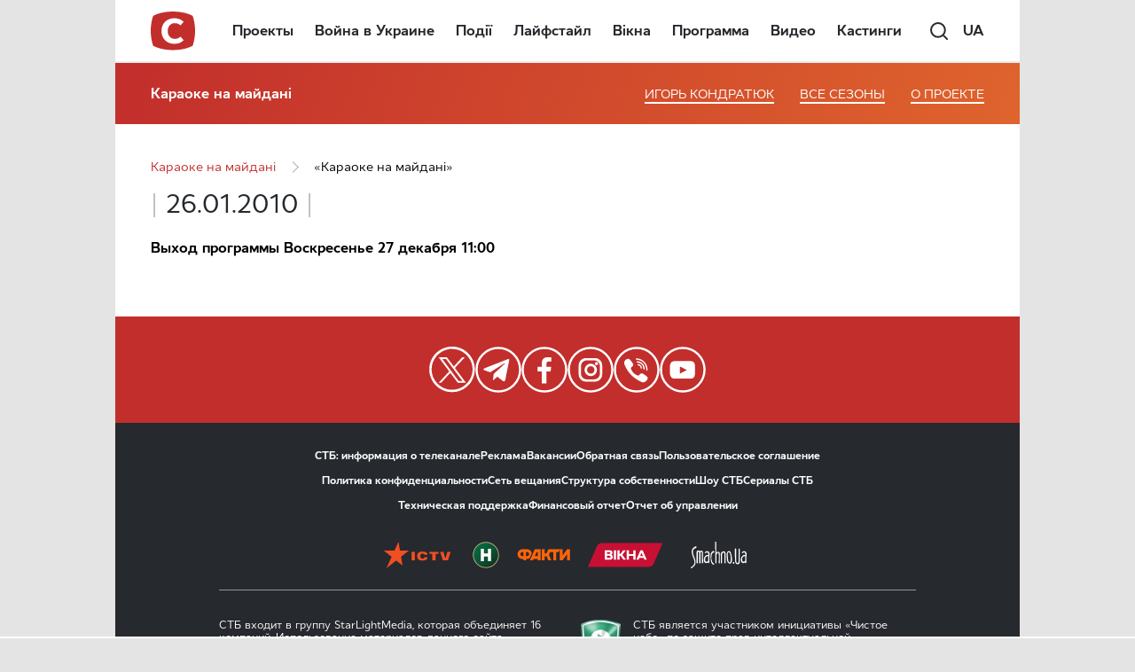

--- FILE ---
content_type: text/html; charset=UTF-8
request_url: https://www.stb.ua/karaoke/ru/episode/karaoke-na-majdani-434/
body_size: 39578
content:
<!DOCTYPE html>
<html lang="ru-UA" prefix="og: https://ogp.me/ns#">
<head>
    <meta charset="UTF-8"/>
	<meta name="viewport" content="width=device-width, initial-scale=1.0">

	<meta name="format-detection" content="telephone=no">

	<meta http-equiv="X-UA-Compatible" content="IE=edge,chrome=1">
    <meta name="google-site-verification" content="xKkSAME1AnKOM_MWwN31RKOc7alYKCcXynoSd3fJutM" />

    <!-- Meta tags for Facebook -->
    <meta property="fb:app_id" content="499063380209704" />
    <meta property="og:type" content="article" />
    <meta property="og:site_name" content="Караоке на майдані" />

    
        <!-- Meta tags for Twitter -->
        <meta name="twitter:card" content="summary" />
        <meta name="twitter:site" content="@TVchannelSTB" />
        <meta name="twitter:url" content="https://www.stb.ua/karaoke/ru/episode/karaoke-na-majdani-434/" />
        <meta name="twitter:title" content="«Караоке на майдані»" />
        <meta name="twitter:description" content="Телеканал СТБ" />
        <meta name="twitter:image" content="/assets/android-chrome-512x512.png" />
	
    <link rel="profile" href="//gmpg.org/xfn/11"/>
    	<!-- Google Tag Manager -->
	<script>(function(w,d,s,l,i){w[l]=w[l]||[];w[l].push({'gtm.start':
	new Date().getTime(),event:'gtm.js'});var f=d.getElementsByTagName(s)[0],
	j=d.createElement(s),dl=l!='dataLayer'?'&l='+l:'';j.async=true;j.src=
	'https://www.googletagmanager.com/gtm.js?id='+i+dl;f.parentNode.insertBefore(j,f);
	})(window,document,'script','dataLayer','GTM-NGNC56');</script>
	<!-- End Google Tag Manager -->

	<!-- Global site tag (gtag.js) - Google Ads: 10784707304 -->
	<script async src="https://www.googletagmanager.com/gtag/js?id=AW-10784707304"></script>
	<script>
      window.dataLayer = window.dataLayer || [];
      function gtag(){dataLayer.push(arguments);}
      gtag('js', new Date());  gtag('config', 'AW-10784707304');
	</script>

            <meta name="msvalidate.01" content="4A493EF6BC04C87372E1445DF2F7427D" />
    
	
	<link rel="shortcut icon" type="image/x-icon" href="/assets/favicon.ico"/>
	<link rel="icon" type="image/png" sizes="32x32" href="/assets/favicon-32x32.png">
	<link rel="icon" type="image/png" sizes="16x16" href="/assets/favicon-16x16.png">

	<link rel="apple-touch-icon" sizes="180x180" href="/assets/apple-touch-icon.png">
	<meta name="apple-mobile-web-app-capable" content="yes">
	<meta name="apple-mobile-web-app-status-bar-style" content="black">
	<meta name="apple-mobile-web-app-title" content="STB">

	<meta name="msapplication-TileImage" content="/assets/android-chrome-192x192.png">
	<meta name="msapplication-TileColor" content="#ff0143">

	<title>«Караоке на майдані» | Караоке на майдані</title>

<!-- All In One SEO Pack 3.7.1.3[2663,2717] -->
<meta name="description"  content="Выход программы Воскресенье 27 декабря 11:00" />
<meta name="robots" content="index,follow max-image-preview:large" />

<script type="application/ld+json" class="aioseop-schema">{}</script>
<link rel="canonical" href="https://www.stb.ua/karaoke/ru/episode/karaoke-na-majdani-434/" />
<meta property="og:type" content="episode" />
<meta property="og:title" content="«Караоке на майдані» | Караоке на майдані" />
<meta property="og:description" content="Выход программы Воскресенье 27 декабря 11:00" />
<meta property="og:url" content="https://www.stb.ua/karaoke/ru/episode/karaoke-na-majdani-434/" />
<meta property="og:site_name" content="Караоке на майдані" />
<meta property="og:image" content="https://www.stb.ua/wp-content/uploads/sites/31/2014/01/kar398.jpg" />
<meta property="og:image:secure_url" content="https://www.stb.ua/wp-content/uploads/sites/31/2014/01/kar398.jpg" />
<meta name="twitter:card" content="summary_large_image" />
<meta name="twitter:title" content="«Караоке на майдані» | Караоке на майдані" />
<meta name="twitter:description" content="Выход программы Воскресенье 27 декабря 11:00" />
<meta name="twitter:image" content="https://www.stb.ua/wp-content/uploads/sites/31/2014/01/kar398.jpg" />
<!-- All In One SEO Pack -->
<link rel='dns-prefetch' href='//www.stb.ua' />
<link rel='dns-prefetch' href='//s.w.org' />
<link rel='dns-prefetch' href='//www.googletagmanager.com' />
<link rel='dns-prefetch' href='//www.google-analytics.com' />
<link rel='dns-prefetch' href='//ls.hit.gemius.pl' />
<link rel='dns-prefetch' href='//gaua.hit.gemius.pl' />
<link rel='dns-prefetch' href='//securepubads.g.doubleclick.net' />
<link rel='dns-prefetch' href='//tpc.googlesyndication.com' />
<link rel='dns-prefetch' href='//www.doubleclickbygoogle.com' />
<link rel='preconnect' href='https://www.googletagmanager.com' />
<link rel='preconnect' href='https://www.google-analytics.com' />
<link rel="alternate" type="application/rss+xml" title="Караоке на майдані &raquo; Лента" href="https://www.stb.ua/karaoke/ru/feed/" />

		<style type="text/css">
			.mistape-test, .mistape_mistake_inner {color: #b5121b !important;}
			#mistape_dialog h2::before, #mistape_dialog .mistape_action, .mistape-letter-back {background-color: #b5121b !important; }
			#mistape_reported_text:before, #mistape_reported_text:after {border-color: #b5121b !important;}
            .mistape-letter-front .front-left {border-left-color: #b5121b !important;}
            .mistape-letter-front .front-right {border-right-color: #b5121b !important;}
            .mistape-letter-front .front-bottom, .mistape-letter-back > .mistape-letter-back-top, .mistape-letter-top {border-bottom-color: #b5121b !important;}
            .mistape-logo svg {fill: #b5121b !important;}
		</style>
		<style id='global-styles-inline-css' type='text/css'>
body{--wp--preset--color--black: #000000;--wp--preset--color--cyan-bluish-gray: #abb8c3;--wp--preset--color--white: #ffffff;--wp--preset--color--pale-pink: #f78da7;--wp--preset--color--vivid-red: #cf2e2e;--wp--preset--color--luminous-vivid-orange: #ff6900;--wp--preset--color--luminous-vivid-amber: #fcb900;--wp--preset--color--light-green-cyan: #7bdcb5;--wp--preset--color--vivid-green-cyan: #00d084;--wp--preset--color--pale-cyan-blue: #8ed1fc;--wp--preset--color--vivid-cyan-blue: #0693e3;--wp--preset--color--vivid-purple: #9b51e0;--wp--preset--gradient--vivid-cyan-blue-to-vivid-purple: linear-gradient(135deg,rgba(6,147,227,1) 0%,rgb(155,81,224) 100%);--wp--preset--gradient--light-green-cyan-to-vivid-green-cyan: linear-gradient(135deg,rgb(122,220,180) 0%,rgb(0,208,130) 100%);--wp--preset--gradient--luminous-vivid-amber-to-luminous-vivid-orange: linear-gradient(135deg,rgba(252,185,0,1) 0%,rgba(255,105,0,1) 100%);--wp--preset--gradient--luminous-vivid-orange-to-vivid-red: linear-gradient(135deg,rgba(255,105,0,1) 0%,rgb(207,46,46) 100%);--wp--preset--gradient--very-light-gray-to-cyan-bluish-gray: linear-gradient(135deg,rgb(238,238,238) 0%,rgb(169,184,195) 100%);--wp--preset--gradient--cool-to-warm-spectrum: linear-gradient(135deg,rgb(74,234,220) 0%,rgb(151,120,209) 20%,rgb(207,42,186) 40%,rgb(238,44,130) 60%,rgb(251,105,98) 80%,rgb(254,248,76) 100%);--wp--preset--gradient--blush-light-purple: linear-gradient(135deg,rgb(255,206,236) 0%,rgb(152,150,240) 100%);--wp--preset--gradient--blush-bordeaux: linear-gradient(135deg,rgb(254,205,165) 0%,rgb(254,45,45) 50%,rgb(107,0,62) 100%);--wp--preset--gradient--luminous-dusk: linear-gradient(135deg,rgb(255,203,112) 0%,rgb(199,81,192) 50%,rgb(65,88,208) 100%);--wp--preset--gradient--pale-ocean: linear-gradient(135deg,rgb(255,245,203) 0%,rgb(182,227,212) 50%,rgb(51,167,181) 100%);--wp--preset--gradient--electric-grass: linear-gradient(135deg,rgb(202,248,128) 0%,rgb(113,206,126) 100%);--wp--preset--gradient--midnight: linear-gradient(135deg,rgb(2,3,129) 0%,rgb(40,116,252) 100%);--wp--preset--duotone--dark-grayscale: url('#wp-duotone-dark-grayscale');--wp--preset--duotone--grayscale: url('#wp-duotone-grayscale');--wp--preset--duotone--purple-yellow: url('#wp-duotone-purple-yellow');--wp--preset--duotone--blue-red: url('#wp-duotone-blue-red');--wp--preset--duotone--midnight: url('#wp-duotone-midnight');--wp--preset--duotone--magenta-yellow: url('#wp-duotone-magenta-yellow');--wp--preset--duotone--purple-green: url('#wp-duotone-purple-green');--wp--preset--duotone--blue-orange: url('#wp-duotone-blue-orange');--wp--preset--font-size--small: 13px;--wp--preset--font-size--medium: 20px;--wp--preset--font-size--large: 36px;--wp--preset--font-size--x-large: 42px;}.has-black-color{color: var(--wp--preset--color--black) !important;}.has-cyan-bluish-gray-color{color: var(--wp--preset--color--cyan-bluish-gray) !important;}.has-white-color{color: var(--wp--preset--color--white) !important;}.has-pale-pink-color{color: var(--wp--preset--color--pale-pink) !important;}.has-vivid-red-color{color: var(--wp--preset--color--vivid-red) !important;}.has-luminous-vivid-orange-color{color: var(--wp--preset--color--luminous-vivid-orange) !important;}.has-luminous-vivid-amber-color{color: var(--wp--preset--color--luminous-vivid-amber) !important;}.has-light-green-cyan-color{color: var(--wp--preset--color--light-green-cyan) !important;}.has-vivid-green-cyan-color{color: var(--wp--preset--color--vivid-green-cyan) !important;}.has-pale-cyan-blue-color{color: var(--wp--preset--color--pale-cyan-blue) !important;}.has-vivid-cyan-blue-color{color: var(--wp--preset--color--vivid-cyan-blue) !important;}.has-vivid-purple-color{color: var(--wp--preset--color--vivid-purple) !important;}.has-black-background-color{background-color: var(--wp--preset--color--black) !important;}.has-cyan-bluish-gray-background-color{background-color: var(--wp--preset--color--cyan-bluish-gray) !important;}.has-white-background-color{background-color: var(--wp--preset--color--white) !important;}.has-pale-pink-background-color{background-color: var(--wp--preset--color--pale-pink) !important;}.has-vivid-red-background-color{background-color: var(--wp--preset--color--vivid-red) !important;}.has-luminous-vivid-orange-background-color{background-color: var(--wp--preset--color--luminous-vivid-orange) !important;}.has-luminous-vivid-amber-background-color{background-color: var(--wp--preset--color--luminous-vivid-amber) !important;}.has-light-green-cyan-background-color{background-color: var(--wp--preset--color--light-green-cyan) !important;}.has-vivid-green-cyan-background-color{background-color: var(--wp--preset--color--vivid-green-cyan) !important;}.has-pale-cyan-blue-background-color{background-color: var(--wp--preset--color--pale-cyan-blue) !important;}.has-vivid-cyan-blue-background-color{background-color: var(--wp--preset--color--vivid-cyan-blue) !important;}.has-vivid-purple-background-color{background-color: var(--wp--preset--color--vivid-purple) !important;}.has-black-border-color{border-color: var(--wp--preset--color--black) !important;}.has-cyan-bluish-gray-border-color{border-color: var(--wp--preset--color--cyan-bluish-gray) !important;}.has-white-border-color{border-color: var(--wp--preset--color--white) !important;}.has-pale-pink-border-color{border-color: var(--wp--preset--color--pale-pink) !important;}.has-vivid-red-border-color{border-color: var(--wp--preset--color--vivid-red) !important;}.has-luminous-vivid-orange-border-color{border-color: var(--wp--preset--color--luminous-vivid-orange) !important;}.has-luminous-vivid-amber-border-color{border-color: var(--wp--preset--color--luminous-vivid-amber) !important;}.has-light-green-cyan-border-color{border-color: var(--wp--preset--color--light-green-cyan) !important;}.has-vivid-green-cyan-border-color{border-color: var(--wp--preset--color--vivid-green-cyan) !important;}.has-pale-cyan-blue-border-color{border-color: var(--wp--preset--color--pale-cyan-blue) !important;}.has-vivid-cyan-blue-border-color{border-color: var(--wp--preset--color--vivid-cyan-blue) !important;}.has-vivid-purple-border-color{border-color: var(--wp--preset--color--vivid-purple) !important;}.has-vivid-cyan-blue-to-vivid-purple-gradient-background{background: var(--wp--preset--gradient--vivid-cyan-blue-to-vivid-purple) !important;}.has-light-green-cyan-to-vivid-green-cyan-gradient-background{background: var(--wp--preset--gradient--light-green-cyan-to-vivid-green-cyan) !important;}.has-luminous-vivid-amber-to-luminous-vivid-orange-gradient-background{background: var(--wp--preset--gradient--luminous-vivid-amber-to-luminous-vivid-orange) !important;}.has-luminous-vivid-orange-to-vivid-red-gradient-background{background: var(--wp--preset--gradient--luminous-vivid-orange-to-vivid-red) !important;}.has-very-light-gray-to-cyan-bluish-gray-gradient-background{background: var(--wp--preset--gradient--very-light-gray-to-cyan-bluish-gray) !important;}.has-cool-to-warm-spectrum-gradient-background{background: var(--wp--preset--gradient--cool-to-warm-spectrum) !important;}.has-blush-light-purple-gradient-background{background: var(--wp--preset--gradient--blush-light-purple) !important;}.has-blush-bordeaux-gradient-background{background: var(--wp--preset--gradient--blush-bordeaux) !important;}.has-luminous-dusk-gradient-background{background: var(--wp--preset--gradient--luminous-dusk) !important;}.has-pale-ocean-gradient-background{background: var(--wp--preset--gradient--pale-ocean) !important;}.has-electric-grass-gradient-background{background: var(--wp--preset--gradient--electric-grass) !important;}.has-midnight-gradient-background{background: var(--wp--preset--gradient--midnight) !important;}.has-small-font-size{font-size: var(--wp--preset--font-size--small) !important;}.has-medium-font-size{font-size: var(--wp--preset--font-size--medium) !important;}.has-large-font-size{font-size: var(--wp--preset--font-size--large) !important;}.has-x-large-font-size{font-size: var(--wp--preset--font-size--x-large) !important;}
</style>
<link rel='stylesheet' id='mistape-front-css'  href='https://www.stb.ua/karaoke/wp-content/plugins/mistape/assets/css/mistape-front.css?ver=1.3.9' type='text/css' media='all' />
<link rel='stylesheet' id='amrusers-css'  href='https://www.stb.ua/karaoke/wp-content/plugins/amr-users/css/amrusersfront.min.css?ver=6.0.2' type='text/css' media='all' />
<script type='text/javascript' src='https://www.stb.ua/karaoke/wp-includes/js/jquery/jquery.min.js?ver=3.6.0' id='jquery-core-js'></script>
<script type='text/javascript' src='https://www.stb.ua/karaoke/wp-includes/js/jquery/jquery-migrate.min.js?ver=3.3.2' id='jquery-migrate-js'></script>
<link rel="https://api.w.org/" href="https://www.stb.ua/karaoke/ru/wp-json/" />
<link rel="manifest" href="https://www.stb.ua/karaoke/ru/wp-json/adt-pwa/v1/ru/">
		<script>
            window.addEventListener('load', async () => {
                if ('serviceWorker' in navigator) {
                    try {
                        await navigator.serviceWorker.register('/adt-pwa-sw.js', {scope: '/'});
                        console.info('%c%s',
                            'color: green; border: 1px solid;',
                            'PWA Service Worker register success!')
                    } catch (e) {
                        console.log('%c%s',
                            'color: red; border: 1px solid;',
                            'PWA Service Worker register fail!', e)
                    }
                } else {
                    console.log('%c%s',
                        'color: yellow; border: 1px solid;',
                        'PWA: Service workers are not supported!')
                }
            }) </script>
						<meta name="mobile-web-app-capable" content="yes">
		<meta name="apple-mobile-web-app-capable" content="yes">
		<meta name="theme-color" content="#ff0143">
		<meta name="msapplication-navbutton-color" content="#ff0143">
		<meta name="apple-mobile-web-app-status-bar-style" content="black-translucent">
		<meta name="msapplication-starturl" content="/ru/">

		<link rel="icon" type="image/png" sizes="144x144" href="https://www.stb.ua/assets/android-chrome-144x144.png">
		<link rel="apple-touch-icon" type="image/png" sizes="144x144" href="https://www.stb.ua/assets/android-chrome-144x144.png">
		<link rel="icon" type="image/png" sizes="192x192" href="https://www.stb.ua/assets/android-chrome-192x192.png">
		<link rel="apple-touch-icon" type="image/png" sizes="192x192" href="https://www.stb.ua/assets/android-chrome-192x192.png">
		<link rel="icon" type="image/png" sizes="512x512" href="https://www.stb.ua/assets/android-chrome-512x512.png">
		<link rel="apple-touch-icon" type="image/png" sizes="512x512" href="https://www.stb.ua/assets/android-chrome-512x512.png">
		        <script>var googletag = googletag || {}
            googletag.cmd = googletag.cmd || []</script>
        
        <!-- adtelligent integration snippets -->
<script> !(function () { window.googletag = window.googletag || {}; window.vmpbjs = window.vmpbjs || {}; window.vpb = window.vpb || {}; vpb.fastLoad = true; googletag.cmd = googletag.cmd || []; vmpbjs.cmd = vmpbjs.cmd || []; var cmds = []; var ready = false; function exec(cb) { return cb.call(googletag); } googletag.cmd.push(function () { googletag.cmd.unshift = function (cb) { if (ready) { return exec(cb); } cmds.unshift(cb); if (cb._startgpt) { ready = true; cmds.forEach(cb=> { exec(cb); }); } }; googletag.cmd.push = function (cb) { if (ready) { return exec(cb); } cmds.push(cb); }; }); googletag.cmd.push = function (cb) { cmds.push(cb) }; googletag.cmd.unshift = function (cb) { cmds.unshift(cb); if (cb._startgpt) { ready = true; if (googletag.apiReady) { cmds.forEach(function (cb) { googletag.cmd.push(cb); }) } else { googletag.cmd = cmds; } } }; var dayMs = 36e5, cb = parseInt(Date.now() / dayMs), vpbSrc = '//player.adtcdn.com/prebidlink/' + cb + '/wrapper_hb_266844_676.js', pbSrc = vpbSrc.replace('wrapper_hb', 'hb'), gptSrc = '//securepubads.g.doubleclick.net/tag/js/gpt.js', c = document.head || document.body || document.documentElement; function loadScript(src, cb) { var s = document.createElement('script'); s.src = src; s.async=true; c.appendChild(s); s.onload = cb; s.onerror = cb; return s; } loadScript(pbSrc); loadScript(gptSrc); loadScript(vpbSrc); })() </script>
<!-- End adtelligent integration snippets -->
        <script async defer>
            let autoDefinedSlots = []
			
let SLDS_STB_background, SLDS_STB_Sticky_Left, SLDS_STB_Sticky_Right
            googletag.cmd.push(function () {
				
                let slotAttributes = {
					                    "div-gpt-ad-1472564131701-0": {
                        net_id: 58302844,
                        slot_key: "SLDS_STB_Premium1_300_250",
                        slot_sizes: [[240, 400], [240, 350], [300, 600], [240, 600], [300, 250]],
                        mapping: null,
						media_condition: window.matchMedia('(min-width: 768px)').matches,
                    },
					                    "div-gpt-ad-1472564131701-1": {
                        net_id: 58302844,
                        slot_key: "SLDS_STB_Premium2_300_250",
                        slot_sizes: [[240, 400], [240, 350], [300, 600], [240, 600], [300, 250]],
                        mapping: null,
						media_condition: window.matchMedia('(min-width: 768px)').matches,
                    },
					                    "div-gpt-ad-1499165868253-3": {
                        net_id: 58302844,
                        slot_key: "SLDS_STB_premium3",
                        slot_sizes: [[240, 600], [300, 250], [300, 600], [240, 400], [240, 350]],
                        mapping: null,
						media_condition: window.matchMedia('(min-width: 768px)').matches,
                    },
					                    "div-gpt-ad-1493020093692-1": {
                        net_id: 58302844,
                        slot_key: "SLDS_STB_M_Premium1",
                        slot_sizes: [300, 250],
                        mapping: null,
						media_condition: window.matchMedia('(max-width: 767px)').matches,
                    },
					                    "div-gpt-ad-1493020093692-0": {
                        net_id: 58302844,
                        slot_key: "SLDS_STB_M_premium2",
                        slot_sizes: [300, 250],
                        mapping: null,
						media_condition: window.matchMedia('(max-width: 767px)').matches,
                    },
					                    "div-gpt-ad-1634599936973-0": {
                        net_id: 58302844,
                        slot_key: "SLDS_STB_M_premium3",
                        slot_sizes: [300, 250],
                        mapping: null,
						media_condition: window.matchMedia('(max-width: 767px)').matches,
                    },
					                    "div-gpt-ad-1482485987174-0": {
                        net_id: 58302844,
                        slot_key: "SLDS_STB_content_banner",
                        slot_sizes: [[580, 400], [336, 280]],
                        mapping: null,
						media_condition: window.matchMedia('(min-width: 768px)').matches,
                    },
					                    "div-gpt-ad-1519210094390-2": {
                        net_id: 58302844,
                        slot_key: "SLDS_STB_Premium_M_ContentBanner",
                        slot_sizes: [[240, 350], [336, 280], [300, 250]],
                        mapping: null,
						media_condition: window.matchMedia('(max-width: 767px)').matches,
                    },
					                    "div-gpt-ad-1474453955686-0": {
                        net_id: 58302844,
                        slot_key: "SLDS_STB_Footer",
                        slot_sizes: [728, 90],
                        mapping: null,
						media_condition: window.matchMedia('(min-width: 768px)').matches,
                    },
					                    "div-gpt-ad-1651225400906-0": {
                        net_id: 58302844,
                        slot_key: "SLDS_STB_Pop_UP",
                        slot_sizes: [300, 300],
                        mapping: null,
						media_condition: window.matchMedia('(max-width: 767px)').matches,
                    },
					                    "div-gpt-ad-1532517704137-0": {
                        net_id: 58302844,
                        slot_key: "SLDS_STB_Mobile_320_50",
                        slot_sizes: [320, 50],
                        mapping: null,
						media_condition: window.matchMedia('(max-width: 767px)').matches,
                    },
					                }
				// Version: 1.0.1
const renderAds = () => {
    return new Promise(resolve => {
        let slots = []
        let neededSlots = document.querySelectorAll('.rga-auto')
        neededSlots.forEach(item => {
            let slotId = item.id
            if (slotId in slotAttributes && slotAttributes[slotId]['media_condition']) {
                let unitPath = `/${slotAttributes[slotId]['net_id']}/${slotAttributes[slotId]['slot_key']}`
                let sizes = slotAttributes[slotId]['slot_sizes']
                if (slotAttributes[slotId]['mapping']) {
                    autoDefinedSlots[`${slotId}`] = googletag.defineSlot(unitPath, sizes, slotId).addService(googletag.pubads()).defineSizeMapping(slotAttributes[slotId]['mapping'])
                } else {
                    autoDefinedSlots[`${slotId}`] = googletag.defineSlot(unitPath, sizes, slotId).addService(googletag.pubads())
                }
                slots.push(slotId)
            }
        })

        resolve(slots)
    })
}

renderAds().then(slots => {
    slots.forEach(slot => {
        googletag.display(slot)
    })
})

				
let SLDS_STB_Catfish_mapping = googletag.sizeMapping().addSize([1349, 90], [[1366, 90], [1280, 90], [1200, 90], [1080, 90], [1024, 90], [1000, 90], [980, 90], [970, 90], [960, 90], [950, 90], [728, 90]])
.addSize([1280, 90], [[1280, 90], [1200, 90], [1080, 90], [1024, 90], [1000, 90], [980, 90], [970, 90], [960, 90], [950, 90], [728, 90]])
.addSize([1200, 90], [[1200, 90], [1080, 90], [1024, 90], [1000, 90], [980, 90], [970, 90], [960, 90], [950, 90], [728, 90]])
.addSize([1080, 90], [[1080, 90], [1024, 90], [1000, 90], [980, 90], [970, 90], [960, 90], [950, 90], [728, 90]])
.addSize([1024, 90], [[1024, 90], [1000, 90], [980, 90], [970, 90], [960, 90], [950, 90], [728, 90]])
.addSize([1000, 90], [[1000, 90], [980, 90], [970, 90], [960, 90], [950, 90], [728, 90]])
.addSize([980, 90], [[980, 90], [970, 90], [960, 90], [950, 90], [728, 90]])
.addSize([970, 90], [[970, 90], [960, 90], [950, 90], [728, 90]])
.addSize([960, 90], [[960, 90], [950, 90], [728, 90]])
.addSize([950, 90], [[970, 90], [728, 90]])
.addSize([728, 90], [[728, 90], [468, 60]])
.addSize([468, 60], [[468, 60], [320, 50], [320, 100]])
.addSize([320, 50], [[320, 50], [320, 100]])
.build()
let SLDS_STB_Sticky_Left_mapping = googletag.sizeMapping().addSize([1260, 600], [120, 600]).addSize([1340, 600], [160, 600]).addSize([1500, 600], [240, 600]).addSize([1620, 600], [300, 600]).build()
let SLDS_STB_Sticky_Right_mapping = googletag.sizeMapping().addSize([1260, 600], [120, 600]).addSize([1340, 600], [160, 600]).addSize([1500, 600], [240, 600]).addSize([1620, 600], [300, 600]).build()
	
        let isDesktopWidth = window.innerWidth > 1219
		        if (isDesktopWidth) {
			SLDS_STB_background = googletag.defineSlot('/58302844/SLDS_STB_background', [2000, 1300], 'div-gpt-ad-1496150538111-3').addService(googletag.pubads())
        }
		        let slotInterstitials = googletag.defineOutOfPageSlot('/58302844/SLDS_STB_Interstitials', googletag.enums.OutOfPageFormat.INTERSTITIAL);
        if (slotInterstitials) {
            slotInterstitials.addService(googletag.pubads());
            googletag.pubads().refresh([slotInterstitials]);
        }
		let SLDS_STB_Catfish = googletag.defineSlot('/58302844/SLDS_STB_Catfish', [[1280, 90], [950, 90], [1000, 90], [1366, 90], [1024, 90], [960, 90], [1200, 90], [1080, 90], [728, 90], [970, 90], [320, 50], [320, 100], [468, 60]], 'div-gpt-ad-1651225334021-0').addService(googletag.pubads()).defineSizeMapping(SLDS_STB_Catfish_mapping)

        const addCloseButton = (id) => {
            let popup = document.getElementById(id)

            setTimeout(() => {
                popup.insertAdjacentHTML('afterbegin', '<div class="gpt-ad-close"></div>')
                const hidePopupAds = (e) => {
                    let target = e.target
                    if (target.classList.contains('gpt-ad-close')) {
                        target.parentNode.style.display = 'none'
                    }
                }
                document.addEventListener('click', hidePopupAds)
            }, 1200)
        }

        const positionCatfish = (id) => {
            let cookies_height = document.querySelector('.cookie-pop').clientHeight
            document.getElementById(id).style.bottom = cookies_height + 'px'
        }

        googletag.pubads().addEventListener('slotRenderEnded', function (e) {
            let slotElementId = e.slot.getSlotElementId()
            let catfishId = 'div-gpt-ad-1651225334021-0',
                popupId = 'div-gpt-ad-1651225400906-0'
			            if (isDesktopWidth) {
                let bgElementId = 'div-gpt-ad-1496150538111-3';
                let bgElement = document.getElementById(bgElementId)
                if (slotElementId === bgElementId) {
                    if (e.isEmpty && window.getComputedStyle(bgElement, null).display === 'none') {
						SLDS_STB_Sticky_Left = googletag.defineSlot('/58302844/SLDS_STB_Sticky_Left', [[160, 600], [240, 600], [300, 600]], 'div-gpt-ad-1651218253304-0').addService(googletag.pubads()).defineSizeMapping(SLDS_STB_Sticky_Left_mapping)
						SLDS_STB_Sticky_Right = googletag.defineSlot('/58302844/SLDS_STB_Sticky_Right', [[300, 600], [160, 600], [240, 600]], 'div-gpt-ad-1651218387578-0').addService(googletag.pubads()).defineSizeMapping(SLDS_STB_Sticky_Right_mapping)
                        googletag.pubads().refresh([SLDS_STB_Sticky_Left, SLDS_STB_Sticky_Right])
                        console.log('%c%s', 'background: red; color: #fff', 'Sticky is starting!')
                    } else {
                        console.log('%c%s', 'background: red; color: #fff', 'Background is starting!')
                    }
                }
            }
			            if ((slotElementId === catfishId || slotElementId === popupId) && !e.isEmpty) {
                addCloseButton(slotElementId)
                if (slotElementId === catfishId) {
                    setInterval(positionCatfish, 300, slotElementId)
                }
            }
        })

        googletag.companionAds().setRefreshUnfilledSlots(true);
        googletag.pubads().enableSingleRequest();
        googletag.pubads().setTargeting("SLM", "SLM");
        googletag.pubads().setTargeting("karaoke1323", "f1ae31bd3a0c56a5440fddfe79a9e44f");
        googletag.pubads().setTargeting("karaoke", "www.stb.ua/karaoke");
        googletag.pubads().setTargeting("url", "f1ae31bd3a0c56a5440fddfe79a9e44f");
        googletag.pubads().setTargeting("type_page_stb", "video");
                googletag.pubads().enableAsyncRendering();
        googletag.pubads().collapseEmptyDivs();
        googletag.pubads().setCentering(true);
        googletag.enableServices();
	
	
            })
        </script>
		<style type="text/css">
.qtranxs_flag_ru {background-image: url(https://www.stb.ua/wp-content/plugins/qtranslate-x/flags/ru.png); background-repeat: no-repeat;}
.qtranxs_flag_ua {background-image: url(https://www.stb.ua/wp-content/plugins/qtranslate-x/flags/ua.png); background-repeat: no-repeat;}
</style>
<link hreflang="uk" href="https://www.stb.ua/karaoke/ua/episode/karaoke-na-majdani-434/" rel="alternate" />
<link hreflang="ru" href="https://www.stb.ua/karaoke/ru/episode/karaoke-na-majdani-434/" rel="alternate" />
<link hreflang="x-default" href="https://www.stb.ua/karaoke/ua/episode/karaoke-na-majdani-434/" rel="alternate" />
<style>/**
 * Swiper 8.4.7
 * Most modern mobile touch slider and framework with hardware accelerated transitions
 * https://swiperjs.com
 *
 * Copyright 2014-2023 Vladimir Kharlampidi
 *
 * Released under the MIT License
 *
 * Released on: January 30, 2023
 */

@font-face{font-family:swiper-icons;src:url('data:application/font-woff;charset=utf-8;base64, [base64]//wADZ2x5ZgAAAywAAADMAAAD2MHtryVoZWFkAAABbAAAADAAAAA2E2+eoWhoZWEAAAGcAAAAHwAAACQC9gDzaG10eAAAAigAAAAZAAAArgJkABFsb2NhAAAC0AAAAFoAAABaFQAUGG1heHAAAAG8AAAAHwAAACAAcABAbmFtZQAAA/gAAAE5AAACXvFdBwlwb3N0AAAFNAAAAGIAAACE5s74hXjaY2BkYGAAYpf5Hu/j+W2+MnAzMYDAzaX6QjD6/4//Bxj5GA8AuRwMYGkAPywL13jaY2BkYGA88P8Agx4j+/8fQDYfA1AEBWgDAIB2BOoAeNpjYGRgYNBh4GdgYgABEMnIABJzYNADCQAACWgAsQB42mNgYfzCOIGBlYGB0YcxjYGBwR1Kf2WQZGhhYGBiYGVmgAFGBiQQkOaawtDAoMBQxXjg/wEGPcYDDA4wNUA2CCgwsAAAO4EL6gAAeNpj2M0gyAACqxgGNWBkZ2D4/wMA+xkDdgAAAHjaY2BgYGaAYBkGRgYQiAHyGMF8FgYHIM3DwMHABGQrMOgyWDLEM1T9/w8UBfEMgLzE////P/5//f/V/xv+r4eaAAeMbAxwIUYmIMHEgKYAYjUcsDAwsLKxc3BycfPw8jEQA/[base64]/uznmfPFBNODM2K7MTQ45YEAZqGP81AmGGcF3iPqOop0r1SPTaTbVkfUe4HXj97wYE+yNwWYxwWu4v1ugWHgo3S1XdZEVqWM7ET0cfnLGxWfkgR42o2PvWrDMBSFj/IHLaF0zKjRgdiVMwScNRAoWUoH78Y2icB/yIY09An6AH2Bdu/UB+yxopYshQiEvnvu0dURgDt8QeC8PDw7Fpji3fEA4z/PEJ6YOB5hKh4dj3EvXhxPqH/SKUY3rJ7srZ4FZnh1PMAtPhwP6fl2PMJMPDgeQ4rY8YT6Gzao0eAEA409DuggmTnFnOcSCiEiLMgxCiTI6Cq5DZUd3Qmp10vO0LaLTd2cjN4fOumlc7lUYbSQcZFkutRG7g6JKZKy0RmdLY680CDnEJ+UMkpFFe1RN7nxdVpXrC4aTtnaurOnYercZg2YVmLN/d/gczfEimrE/fs/bOuq29Zmn8tloORaXgZgGa78yO9/cnXm2BpaGvq25Dv9S4E9+5SIc9PqupJKhYFSSl47+Qcr1mYNAAAAeNptw0cKwkAAAMDZJA8Q7OUJvkLsPfZ6zFVERPy8qHh2YER+3i/BP83vIBLLySsoKimrqKqpa2hp6+jq6RsYGhmbmJqZSy0sraxtbO3sHRydnEMU4uR6yx7JJXveP7WrDycAAAAAAAH//wACeNpjYGRgYOABYhkgZgJCZgZNBkYGLQZtIJsFLMYAAAw3ALgAeNolizEKgDAQBCchRbC2sFER0YD6qVQiBCv/H9ezGI6Z5XBAw8CBK/m5iQQVauVbXLnOrMZv2oLdKFa8Pjuru2hJzGabmOSLzNMzvutpB3N42mNgZGBg4GKQYzBhYMxJLMlj4GBgAYow/P/PAJJhLM6sSoWKfWCAAwDAjgbRAAB42mNgYGBkAIIbCZo5IPrmUn0hGA0AO8EFTQAA');font-weight:400;font-style:normal}:root{--swiper-theme-color:#007aff}.swiper{margin-left:auto;margin-right:auto;position:relative;overflow:hidden;list-style:none;padding:0;z-index:1}.swiper-vertical>.swiper-wrapper{flex-direction:column}.swiper-wrapper{position:relative;width:100%;height:100%;z-index:1;display:flex;transition-property:transform;box-sizing:content-box}.swiper-android .swiper-slide,.swiper-wrapper{transform:translate3d(0px,0,0)}.swiper-pointer-events{touch-action:pan-y}.swiper-pointer-events.swiper-vertical{touch-action:pan-x}.swiper-slide{flex-shrink:0;width:100%;height:100%;position:relative;transition-property:transform}.swiper-slide-invisible-blank{visibility:hidden}.swiper-autoheight,.swiper-autoheight .swiper-slide{height:auto}.swiper-autoheight .swiper-wrapper{align-items:flex-start;transition-property:transform,height}.swiper-backface-hidden .swiper-slide{transform:translateZ(0);-webkit-backface-visibility:hidden;backface-visibility:hidden}.swiper-3d,.swiper-3d.swiper-css-mode .swiper-wrapper{perspective:1200px}.swiper-3d .swiper-cube-shadow,.swiper-3d .swiper-slide,.swiper-3d .swiper-slide-shadow,.swiper-3d .swiper-slide-shadow-bottom,.swiper-3d .swiper-slide-shadow-left,.swiper-3d .swiper-slide-shadow-right,.swiper-3d .swiper-slide-shadow-top,.swiper-3d .swiper-wrapper{transform-style:preserve-3d}.swiper-3d .swiper-slide-shadow,.swiper-3d .swiper-slide-shadow-bottom,.swiper-3d .swiper-slide-shadow-left,.swiper-3d .swiper-slide-shadow-right,.swiper-3d .swiper-slide-shadow-top{position:absolute;left:0;top:0;width:100%;height:100%;pointer-events:none;z-index:10}.swiper-3d .swiper-slide-shadow{background:rgba(0,0,0,.15)}.swiper-3d .swiper-slide-shadow-left{background-image:linear-gradient(to left,rgba(0,0,0,.5),rgba(0,0,0,0))}.swiper-3d .swiper-slide-shadow-right{background-image:linear-gradient(to right,rgba(0,0,0,.5),rgba(0,0,0,0))}.swiper-3d .swiper-slide-shadow-top{background-image:linear-gradient(to top,rgba(0,0,0,.5),rgba(0,0,0,0))}.swiper-3d .swiper-slide-shadow-bottom{background-image:linear-gradient(to bottom,rgba(0,0,0,.5),rgba(0,0,0,0))}.swiper-css-mode>.swiper-wrapper{overflow:auto;scrollbar-width:none;-ms-overflow-style:none}.swiper-css-mode>.swiper-wrapper::-webkit-scrollbar{display:none}.swiper-css-mode>.swiper-wrapper>.swiper-slide{scroll-snap-align:start start}.swiper-horizontal.swiper-css-mode>.swiper-wrapper{scroll-snap-type:x mandatory}.swiper-vertical.swiper-css-mode>.swiper-wrapper{scroll-snap-type:y mandatory}.swiper-centered>.swiper-wrapper::before{content:'';flex-shrink:0;order:9999}.swiper-centered.swiper-horizontal>.swiper-wrapper>.swiper-slide:first-child{margin-inline-start:var(--swiper-centered-offset-before)}.swiper-centered.swiper-horizontal>.swiper-wrapper::before{height:100%;min-height:1px;width:var(--swiper-centered-offset-after)}.swiper-centered.swiper-vertical>.swiper-wrapper>.swiper-slide:first-child{margin-block-start:var(--swiper-centered-offset-before)}.swiper-centered.swiper-vertical>.swiper-wrapper::before{width:100%;min-width:1px;height:var(--swiper-centered-offset-after)}.swiper-centered>.swiper-wrapper>.swiper-slide{scroll-snap-align:center center;scroll-snap-stop:always}.swiper-virtual .swiper-slide{-webkit-backface-visibility:hidden;transform:translateZ(0)}.swiper-virtual.swiper-css-mode .swiper-wrapper::after{content:'';position:absolute;left:0;top:0;pointer-events:none}.swiper-virtual.swiper-css-mode.swiper-horizontal .swiper-wrapper::after{height:1px;width:var(--swiper-virtual-size)}.swiper-virtual.swiper-css-mode.swiper-vertical .swiper-wrapper::after{width:1px;height:var(--swiper-virtual-size)}:root{--swiper-navigation-size:44px}.swiper-button-next,.swiper-button-prev{position:absolute;top:50%;width:calc(var(--swiper-navigation-size)/ 44 * 27);height:var(--swiper-navigation-size);margin-top:calc(0px - (var(--swiper-navigation-size)/ 2));z-index:10;cursor:pointer;display:flex;align-items:center;justify-content:center;color:var(--swiper-navigation-color,var(--swiper-theme-color))}.swiper-button-next.swiper-button-disabled,.swiper-button-prev.swiper-button-disabled{opacity:.35;cursor:auto;pointer-events:none}.swiper-button-next.swiper-button-hidden,.swiper-button-prev.swiper-button-hidden{opacity:0;cursor:auto;pointer-events:none}.swiper-navigation-disabled .swiper-button-next,.swiper-navigation-disabled .swiper-button-prev{display:none!important}.swiper-button-next:after,.swiper-button-prev:after{font-family:swiper-icons;font-size:var(--swiper-navigation-size);text-transform:none!important;letter-spacing:0;font-variant:initial;line-height:1}.swiper-button-prev,.swiper-rtl .swiper-button-next{left:10px;right:auto}.swiper-button-prev:after,.swiper-rtl .swiper-button-next:after{content:'prev'}.swiper-button-next,.swiper-rtl .swiper-button-prev{right:10px;left:auto}.swiper-button-next:after,.swiper-rtl .swiper-button-prev:after{content:'next'}.swiper-button-lock{display:none}.swiper-pagination{position:absolute;text-align:center;transition:.3s opacity;transform:translate3d(0,0,0);z-index:10}.swiper-pagination.swiper-pagination-hidden{opacity:0}.swiper-pagination-disabled>.swiper-pagination,.swiper-pagination.swiper-pagination-disabled{display:none!important}.swiper-horizontal>.swiper-pagination-bullets,.swiper-pagination-bullets.swiper-pagination-horizontal,.swiper-pagination-custom,.swiper-pagination-fraction{bottom:10px;left:0;width:100%}.swiper-pagination-bullets-dynamic{overflow:hidden;font-size:0}.swiper-pagination-bullets-dynamic .swiper-pagination-bullet{transform:scale(.33);position:relative}.swiper-pagination-bullets-dynamic .swiper-pagination-bullet-active{transform:scale(1)}.swiper-pagination-bullets-dynamic .swiper-pagination-bullet-active-main{transform:scale(1)}.swiper-pagination-bullets-dynamic .swiper-pagination-bullet-active-prev{transform:scale(.66)}.swiper-pagination-bullets-dynamic .swiper-pagination-bullet-active-prev-prev{transform:scale(.33)}.swiper-pagination-bullets-dynamic .swiper-pagination-bullet-active-next{transform:scale(.66)}.swiper-pagination-bullets-dynamic .swiper-pagination-bullet-active-next-next{transform:scale(.33)}.swiper-pagination-bullet{width:var(--swiper-pagination-bullet-width,var(--swiper-pagination-bullet-size,8px));height:var(--swiper-pagination-bullet-height,var(--swiper-pagination-bullet-size,8px));display:inline-block;border-radius:50%;background:var(--swiper-pagination-bullet-inactive-color,#000);opacity:var(--swiper-pagination-bullet-inactive-opacity, .2)}button.swiper-pagination-bullet{border:none;margin:0;padding:0;box-shadow:none;-webkit-appearance:none;appearance:none}.swiper-pagination-clickable .swiper-pagination-bullet{cursor:pointer}.swiper-pagination-bullet:only-child{display:none!important}.swiper-pagination-bullet-active{opacity:var(--swiper-pagination-bullet-opacity, 1);background:var(--swiper-pagination-color,var(--swiper-theme-color))}.swiper-pagination-vertical.swiper-pagination-bullets,.swiper-vertical>.swiper-pagination-bullets{right:10px;top:50%;transform:translate3d(0px,-50%,0)}.swiper-pagination-vertical.swiper-pagination-bullets .swiper-pagination-bullet,.swiper-vertical>.swiper-pagination-bullets .swiper-pagination-bullet{margin:var(--swiper-pagination-bullet-vertical-gap,6px) 0;display:block}.swiper-pagination-vertical.swiper-pagination-bullets.swiper-pagination-bullets-dynamic,.swiper-vertical>.swiper-pagination-bullets.swiper-pagination-bullets-dynamic{top:50%;transform:translateY(-50%);width:8px}.swiper-pagination-vertical.swiper-pagination-bullets.swiper-pagination-bullets-dynamic .swiper-pagination-bullet,.swiper-vertical>.swiper-pagination-bullets.swiper-pagination-bullets-dynamic .swiper-pagination-bullet{display:inline-block;transition:.2s transform,.2s top}.swiper-horizontal>.swiper-pagination-bullets .swiper-pagination-bullet,.swiper-pagination-horizontal.swiper-pagination-bullets .swiper-pagination-bullet{margin:0 var(--swiper-pagination-bullet-horizontal-gap,4px)}.swiper-horizontal>.swiper-pagination-bullets.swiper-pagination-bullets-dynamic,.swiper-pagination-horizontal.swiper-pagination-bullets.swiper-pagination-bullets-dynamic{left:50%;transform:translateX(-50%);white-space:nowrap}.swiper-horizontal>.swiper-pagination-bullets.swiper-pagination-bullets-dynamic .swiper-pagination-bullet,.swiper-pagination-horizontal.swiper-pagination-bullets.swiper-pagination-bullets-dynamic .swiper-pagination-bullet{transition:.2s transform,.2s left}.swiper-horizontal.swiper-rtl>.swiper-pagination-bullets-dynamic .swiper-pagination-bullet{transition:.2s transform,.2s right}.swiper-pagination-progressbar{background:rgba(0,0,0,.25);position:absolute}.swiper-pagination-progressbar .swiper-pagination-progressbar-fill{background:var(--swiper-pagination-color,var(--swiper-theme-color));position:absolute;left:0;top:0;width:100%;height:100%;transform:scale(0);transform-origin:left top}.swiper-rtl .swiper-pagination-progressbar .swiper-pagination-progressbar-fill{transform-origin:right top}.swiper-horizontal>.swiper-pagination-progressbar,.swiper-pagination-progressbar.swiper-pagination-horizontal,.swiper-pagination-progressbar.swiper-pagination-vertical.swiper-pagination-progressbar-opposite,.swiper-vertical>.swiper-pagination-progressbar.swiper-pagination-progressbar-opposite{width:100%;height:4px;left:0;top:0}.swiper-horizontal>.swiper-pagination-progressbar.swiper-pagination-progressbar-opposite,.swiper-pagination-progressbar.swiper-pagination-horizontal.swiper-pagination-progressbar-opposite,.swiper-pagination-progressbar.swiper-pagination-vertical,.swiper-vertical>.swiper-pagination-progressbar{width:4px;height:100%;left:0;top:0}.swiper-pagination-lock{display:none}.swiper-scrollbar{border-radius:10px;position:relative;-ms-touch-action:none;background:rgba(0,0,0,.1)}.swiper-scrollbar-disabled>.swiper-scrollbar,.swiper-scrollbar.swiper-scrollbar-disabled{display:none!important}.swiper-horizontal>.swiper-scrollbar,.swiper-scrollbar.swiper-scrollbar-horizontal{position:absolute;left:1%;bottom:3px;z-index:50;height:5px;width:98%}.swiper-scrollbar.swiper-scrollbar-vertical,.swiper-vertical>.swiper-scrollbar{position:absolute;right:3px;top:1%;z-index:50;width:5px;height:98%}.swiper-scrollbar-drag{height:100%;width:100%;position:relative;background:rgba(0,0,0,.5);border-radius:10px;left:0;top:0}.swiper-scrollbar-cursor-drag{cursor:move}.swiper-scrollbar-lock{display:none}.swiper-zoom-container{width:100%;height:100%;display:flex;justify-content:center;align-items:center;text-align:center}.swiper-zoom-container>canvas,.swiper-zoom-container>img,.swiper-zoom-container>svg{max-width:100%;max-height:100%;object-fit:contain}.swiper-slide-zoomed{cursor:move}.swiper-lazy-preloader{width:42px;height:42px;position:absolute;left:50%;top:50%;margin-left:-21px;margin-top:-21px;z-index:10;transform-origin:50%;box-sizing:border-box;border:4px solid var(--swiper-preloader-color,var(--swiper-theme-color));border-radius:50%;border-top-color:transparent}.swiper-watch-progress .swiper-slide-visible .swiper-lazy-preloader,.swiper:not(.swiper-watch-progress) .swiper-lazy-preloader{animation:swiper-preloader-spin 1s infinite linear}.swiper-lazy-preloader-white{--swiper-preloader-color:#fff}.swiper-lazy-preloader-black{--swiper-preloader-color:#000}@keyframes swiper-preloader-spin{0%{transform:rotate(0deg)}100%{transform:rotate(360deg)}}.swiper .swiper-notification{position:absolute;left:0;top:0;pointer-events:none;opacity:0;z-index:-1000}.swiper-free-mode>.swiper-wrapper{transition-timing-function:ease-out;margin:0 auto}.swiper-grid>.swiper-wrapper{flex-wrap:wrap}.swiper-grid-column>.swiper-wrapper{flex-wrap:wrap;flex-direction:column}.swiper-fade.swiper-free-mode .swiper-slide{transition-timing-function:ease-out}.swiper-fade .swiper-slide{pointer-events:none;transition-property:opacity}.swiper-fade .swiper-slide .swiper-slide{pointer-events:none}.swiper-fade .swiper-slide-active,.swiper-fade .swiper-slide-active .swiper-slide-active{pointer-events:auto}.swiper-cube{overflow:visible}.swiper-cube .swiper-slide{pointer-events:none;-webkit-backface-visibility:hidden;backface-visibility:hidden;z-index:1;visibility:hidden;transform-origin:0 0;width:100%;height:100%}.swiper-cube .swiper-slide .swiper-slide{pointer-events:none}.swiper-cube.swiper-rtl .swiper-slide{transform-origin:100% 0}.swiper-cube .swiper-slide-active,.swiper-cube .swiper-slide-active .swiper-slide-active{pointer-events:auto}.swiper-cube .swiper-slide-active,.swiper-cube .swiper-slide-next,.swiper-cube .swiper-slide-next+.swiper-slide,.swiper-cube .swiper-slide-prev{pointer-events:auto;visibility:visible}.swiper-cube .swiper-slide-shadow-bottom,.swiper-cube .swiper-slide-shadow-left,.swiper-cube .swiper-slide-shadow-right,.swiper-cube .swiper-slide-shadow-top{z-index:0;-webkit-backface-visibility:hidden;backface-visibility:hidden}.swiper-cube .swiper-cube-shadow{position:absolute;left:0;bottom:0px;width:100%;height:100%;opacity:.6;z-index:0}.swiper-cube .swiper-cube-shadow:before{content:'';background:#000;position:absolute;left:0;top:0;bottom:0;right:0;filter:blur(50px)}.swiper-flip{overflow:visible}.swiper-flip .swiper-slide{pointer-events:none;-webkit-backface-visibility:hidden;backface-visibility:hidden;z-index:1}.swiper-flip .swiper-slide .swiper-slide{pointer-events:none}.swiper-flip .swiper-slide-active,.swiper-flip .swiper-slide-active .swiper-slide-active{pointer-events:auto}.swiper-flip .swiper-slide-shadow-bottom,.swiper-flip .swiper-slide-shadow-left,.swiper-flip .swiper-slide-shadow-right,.swiper-flip .swiper-slide-shadow-top{z-index:0;-webkit-backface-visibility:hidden;backface-visibility:hidden}.swiper-creative .swiper-slide{-webkit-backface-visibility:hidden;backface-visibility:hidden;overflow:hidden;transition-property:transform,opacity,height}.swiper-cards{overflow:visible}.swiper-cards .swiper-slide{transform-origin:center bottom;-webkit-backface-visibility:hidden;backface-visibility:hidden;overflow:hidden}
@font-face{font-display:swap;font-family:Cyntho Next;font-style:normal;font-weight:400;src:url(/wp-content/themes/STB_New/dist/fonts/CynthoNextSLM-Regular.woff2) format("woff2")}@font-face{font-display:swap;font-family:Cyntho Next;font-style:normal;font-weight:700;src:url(/wp-content/themes/STB_New/dist/fonts/CynthoNextSLM-Bold.woff2) format("woff2")}.section-title{font-size:22px;font-weight:700;line-height:26px;margin-bottom:20px;padding:0}.section-title-link{color:var(--primary-black-color)}.section-title-link:hover{color:var(--primary-red-color)}.section-title h1{font-size:inherit;font-weight:inherit;margin-bottom:0;margin-top:1rem}.background-red{background-color:rgba(194,46,44,.75);bottom:0;color:#fff;height:73px;padding:10px;position:absolute;width:100%}.background-red.play-icon:before{background-image:url(/wp-content/themes/STB_New/dist/images/icon/play-icon.svg);background-repeat:no-repeat;background-size:contain;bottom:83px;content:"";height:35px;left:10px;position:absolute;width:34px}.preview-img{display:block;width:100%}.item-preview-link{display:block;position:relative;text-decoration:none}.item-preview-link-cover{height:225px}.item-preview-link-cover .preview-img{height:100%;object-fit:cover}.item-title{font-size:12px;font-weight:700;margin-bottom:5px}.item-description{-webkit-box-orient:vertical;-webkit-line-clamp:2;display:-webkit-box;font-size:12px;line-height:14px;overflow:hidden}.more-button{color:var(--primary-red-color);float:right;font-size:14px;text-decoration:none}.more-button:hover{color:var(--primary-black-color)}.arrow-right:after{border-style:solid;border-width:0 2px 2px 0;content:"";display:inline-block;margin-left:5px;padding:4px;transform:rotate(-45deg)}.red-bg{background:linear-gradient(108.01deg,#c22e2c,#ffa12e 213.09%)}.red-bg-wrapper{margin-top:20px;padding-bottom:20px;padding-top:20px}.red-bg-wrapper .more-button,.red-bg-wrapper .section-title,.red-bg-wrapper .section-title-link{color:#fff}.border-rounded{border-radius:8px;overflow:hidden}@media screen and (min-width:768px){.grid-with-sidebar>.slider-posts{margin:0}}@media screen and (min-width:1020px){.background-red{height:67px}.play-icon:before{bottom:77px}.section-title{font-size:30px;line-height:36px}.more-button{font-size:15px}}.adaptive-iframe-wrapper{height:0;padding-bottom:56.25%;position:relative}.adaptive-iframe-wrapper iframe{border:0;bottom:0;height:100%;left:0;overflow:hidden;position:absolute;right:0;top:0;width:100%}iframe{max-width:100%}.pagination-posts{display:flex;justify-content:center}.pagination-posts .page-numbers:not(:last-child){margin-right:5px}.pagination-posts a.page-numbers{color:var(--primary-black-color)}.pagination-posts a.page-numbers:hover{color:var(--primary-red-color);text-decoration:underline}.pagination-posts .page-numbers.current{color:var(--primary-red-color)}.mt-gap{margin-top:var(--gap)}.project-pagination{margin-bottom:20px;text-align:center}.project-pagination a.page-numbers{color:#e61645}.participants__participant-image img{height:100%;object-fit:cover;object-position:center}.swiper-button-lock,.swiper-pagination-lock{display:none!important}.v3-slider-button{align-items:center;background-position:50%;background-repeat:no-repeat;display:flex;height:100%;position:absolute;top:0;width:41px;z-index:2}.v3-slider-button_left{background-image:url([data-uri]);left:0}.v3-slider-button_right{background-image:url([data-uri]);right:0}.v3-slider-button_colored{background-color:rgba(17,34,62,.7)}@media screen and (max-width:768px){.v3-slider-button_colored.mobile-bg-off{background-color:unset}}.v3-slider-button:hover{cursor:pointer}.v3-slider-pagination{align-items:center;display:flex;height:10px;justify-content:center;margin-top:15px;z-index:1}.v3-slider-dot{background-color:var(--primary-gray-color);border-radius:50%;height:8px;width:8px}.red-bg-wrapper .v3-slider-dot{background-color:#fff}.v3-slider-dot:not(:last-child){margin-right:10px}.v3-slider-dot:hover{cursor:pointer}.v3-slider-dot-active{height:10px;width:10px}.red-bg-wrapper .v3-slider-dot-active,.v3-slider-dot-active{background-color:var(--primary-red-color)}.slider-posts .v3-slider-button,.slider-posts .v3-slider-pagination{display:none}.slider-posts.swiper-initialized .v3-slider-button,.slider-posts.swiper-initialized .v3-slider-pagination{display:flex}.swiper.swiper-initialized .v3-slider-button.swiper-button-disabled{display:none}.v3-container.tv-slider-indent .swiper-button-disabled{background:#f4f7f7;cursor:auto}.row-slide{width:250px}.row-slide:not(:last-child){margin-right:var(--gap)}.row-slide-img{display:block;height:225px;max-width:300px;min-width:300px;object-fit:cover;transform:translateX(-25px)}.top-slider .v3-slider-button{height:196px}.project-slide{color:var(--primary-black-color);font-size:14px;font-weight:700;line-height:16px;margin-right:var(--gap);width:140px}.project-slide:hover{color:var(--primary-red-color)}.project-slide-img{display:block;height:196px;margin-bottom:9px;object-fit:cover;width:100%}.row-3x1-slider.swiper-initialized .v3-slider-pagination{display:flex}.row-3x1-slider .v3-slider-button{max-height:250px}.row-3x1-slide-img{display:block;height:225px;object-fit:cover;width:100%}.row-3x1-slide:not(:last-child){margin-right:var(--gap)}@media screen and (min-width:576px){.row-3x1-slider.swiper-initialized .v3-slider-pagination{display:none}.row-3x1-slide{max-width:300px}}.v3-post-gallery{margin-bottom:40px}@media screen and (min-width:768px){.v3-post-gallery{margin-bottom:48px}}.v3-post-gallery-slider{border-radius:8px;height:360px;margin-bottom:20px;width:100%}.v3-post-gallery-slider .swiper-slide{background:#fff}.v3-post-gallery-slider img:hover{cursor:pointer}.v3-post-gallery-slide-image{display:block;height:100%;object-fit:cover;width:100%}.v3-post-gallery-thumbnails{padding:2px;position:relative}.v3-post-gallery-thumbnails .swiper-slide{background:#fff;margin-right:10px}.v3-post-gallery-thumbnails .swiper-slide-thumb-active{outline:2px solid var(--primary-red-color)}.v3-post-gallery-thumbnails-image{display:block;height:76px;margin:0 auto;max-width:100%;object-fit:contain;outline-offset:-2px}.v3-post-gallery-thumbnails-image:hover{cursor:pointer}.v3-post-gallery-next,.v3-post-gallery-prev{background-color:var(--primary-red-color);background-position:50%;background-repeat:no-repeat;cursor:pointer;height:48px;opacity:0;position:absolute;top:50%;transform:translateY(-50%);transition:left .2s,right .2s,opacity .2s;width:48px;z-index:10}.v3-post-gallery-next.swiper-button-disabled,.v3-post-gallery-prev.swiper-button-disabled{display:none}.v3-post-gallery-prev{background-image:url("[data-uri]");left:-23px}.v3-post-gallery-next{background-image:url("[data-uri]");right:-23px}.v3-post-gallery .swiper:hover .v3-post-gallery-prev{left:0;opacity:1}.v3-post-gallery .swiper:hover .v3-post-gallery-next{opacity:1;right:0}.v3-post-gallery-thumbnails .v3-post-gallery-next,.v3-post-gallery-thumbnails .v3-post-gallery-prev{height:100%;top:50%}.v3-post-gallery-description{color:var(--grey);font-size:12px;font-weight:400;line-height:16px;padding-top:8px}*{box-sizing:border-box;margin:0;padding:0}body,html{display:flex;flex-direction:column;font-family:Cyntho Next,sans-serif;height:100%}img{display:inline-block;height:auto}.v3-wrapper{background-color:#fff;flex:1 0 auto;line-height:normal;padding-bottom:40px;position:relative}.v3-container{margin:0 auto;max-width:1020px;position:relative;width:100%}.v3-container-indent{padding-left:var(--indent-container);padding-right:var(--indent-container)}.v3-container-indent-top{padding-top:40px}@media(min-width:577px){.v3-container-indent-top-desktop-only{padding-top:40px}}a{-webkit-tap-highlight-color:rgba(0,0,0,0);text-decoration:none}@media screen and (min-width:576px){.hide-desktop{display:none}}@media screen and (max-width:576px){.hide-mobile{display:none!important}}.v3-logo{display:flex;margin-right:28px;width:52px}.v3-header{background-color:#fff;border-bottom:2px solid var(--menu-border-color);font-family:Cyntho Next,sans-serif;position:sticky;top:0;z-index:999}.v3-header,.v3-main-menu ul{align-items:center;display:flex}.v3-main-menu a,.v3-main-menu li{display:inline-block}.v3-main-menu a{color:var(--primary-black-color);font-size:16px;font-weight:700;line-height:19px;padding:25px 12px}.v3-main-menu a:hover{color:var(--primary-red-color)}@media screen and (max-width:640px){.v3-main-menu a{padding:14px 12px}}@media screen and (min-width:640px){.v3-project-menu:hover .v3-project-menu-wrapper{display:block}.v3-project-menu:hover .v3-project-menu-link{color:var(--primary-red-color)}}.v3-project-menu-wrapper{background-color:#fff;border-top:2px solid var(--menu-border-color);display:none;left:0;padding-top:24px;position:absolute;right:0;z-index:99}.v3-project-menu-wrapper.active{display:block}.v3-project-menu-slider-link{color:var(--primary-black-color)}.v3-project-menu-slider-link:hover{color:var(--primary-red-color)}.v3-project-menu-slider-title{font-size:12px;font-weight:700;line-height:14px;margin-top:12px}.v3-project-menu-slider-image{border-radius:8px;height:100px;object-fit:cover;width:100%}.v3-project-menu-slider .project-btn-left,.v3-project-menu-slider .project-btn-right{height:100px}.v3-project-menu-link{color:var(--primary-black-color);display:inline-block;font-size:16px;font-weight:700;line-height:19px;padding:25px 12px;position:relative}.v3-project-menu-link:hover{color:var(--primary-red-color)}@media screen and (max-width:640px){.v3-project-menu-link{padding:14px 12px}}.v3-project-menu-all-link{background-color:var(--primary-red-color);border-radius:8px;color:#fff;display:block;font-size:18px;font-weight:700;line-height:22px;margin:20px auto 40px;max-width:200px;padding-bottom:15px;padding-top:15px;text-align:center}.v3-project-menu-all-link:hover{color:#fff}.v3-menu-support{display:flex;margin-left:auto}.v3-slide-btn-left,.v3-slide-btn-right{position:absolute}.v3-search-btn{background-image:url([data-uri]);background-repeat:no-repeat;display:inline-block;height:20px;width:20px}.v3-lang-switcher{color:var(--primary-black-color);font-weight:700;margin-left:17px;text-transform:uppercase}.v3-lang-switcher:hover{color:var(--primary-red-color)}.v3-mobile-toggle{display:none}@media screen and (max-width:640px){.v3-logo{width:35px}.v3-header{flex-wrap:wrap;justify-content:space-between}.v3-main-menu{background-color:#fff;display:none;margin-left:-13px;margin-right:-13px;position:absolute;top:49px;width:100%}.v3-main-menu li:not(:last-child){border-bottom:1px solid #f4f7f7;display:block}.v3-main-menu a,.v3-main-menu.active,.v3-main-menu.active ul{display:block}.v3-project-menu-slider .project-btn-left,.v3-project-menu-slider .project-btn-right,.v3-project-menu-slider-image{height:112px}.v3-project-menu-slider .swiper-slide{width:118px}.v3-project-menu-link{padding-right:8px}.v3-project-menu-link:focus{color:var(--primary-black-color)}.v3-project-menu-link:after{background-image:url([data-uri]);background-position:center 33%;background-repeat:no-repeat;content:"";display:inline-block;height:10px;margin-left:10px;transform:rotate(180deg);width:10px}.v3-project-menu-link.active:after{transform:rotate(0deg)}.v3-menu-support{margin-left:0}.v3-mobile-toggle{align-items:center;background:unset;border:unset;display:flex;margin-left:17px;position:relative;width:18px}.v3-mobile-toggle-line,.v3-mobile-toggle:after,.v3-mobile-toggle:before{background-color:var(--primary-black-color);height:2px;width:100%}.v3-mobile-toggle:after,.v3-mobile-toggle:before{content:"";display:block;position:absolute;transition:transform .2s ease-in}.v3-mobile-toggle:before{top:1px}.v3-mobile-toggle:after{bottom:1px}.v3-mobile-toggle.active .v3-mobile-toggle-line{visibility:hidden}.v3-mobile-toggle.active:after,.v3-mobile-toggle.active:before{left:-2px;width:22px}.v3-mobile-toggle.active:before{top:9px;transform:rotate(-45deg)}.v3-mobile-toggle.active:after{bottom:9px;transform:rotate(45deg)}.project-btn-left,.project-btn-right{display:none}}@media screen and (max-width:480px){.v3-project-menu-all-link{margin-bottom:30px;margin-top:30px;width:100%}}.v3-main-slide{border-radius:8px;font-family:Cyntho Next,sans-serif;max-height:485px;overflow:hidden}.v3-main-slide-link{align-items:center;color:#fff;display:flex}.v3-main-slide-link:hover{color:#fff}.v3-main-slide-logo{left:20px;position:absolute;top:7px}.v3-main-slide-image{width:100%}.v3-main-slide-content-wrapper{background-color:rgba(17,34,62,.75);border-radius:8px;left:20px;max-width:440px;position:absolute;width:100%}.v3-main-slide-content-wrapper_text{padding:34px 34px 74px}.v3-main-slide-content-wrapper_video{padding:34px}.v3-main-slide-title{font-size:24px;font-weight:700;line-height:26px}.v3-main-slide-title_video{color:var(--primary-red-color)}.v3-main-slide-subtitle{color:var(--primary-purple-color);font-size:18px;line-height:22px;margin-top:5px}.v3-main-slide-description_text{color:var(--primary-light-blue-color);font-size:18px;line-height:22px;margin-top:24px}.v3-main-slide-description_video{font-size:24px;font-weight:700;line-height:24px;margin-top:10px}.v3-main-slide-button_text{bottom:-34px;left:34px;position:absolute}.v3-main-slide-button_text__wrap{background-color:var(--primary-red-color);border-radius:8px;color:#fff;font-size:24px;font-weight:700;padding:20px 26px;text-align:center}.v3-main-slide-button_video{margin-top:55px;padding-bottom:6px;padding-top:6px;position:relative}.v3-main-slide-button_video__wrap{align-items:center;display:flex;font-size:24px;font-weight:700}.v3-main-slide-button_video__wrap:before{background-image:url([data-uri]);background-repeat:no-repeat;background-size:contain;content:"";display:inline-block;height:48px;margin-right:20px;width:48px}.v3-main-slide-button_video__line{background-color:var(--primary-red-color);height:2px;left:0;position:absolute;top:-15px;width:33%}@media screen and (max-width:992px){.v3-main-slide{height:auto;max-height:unset}.v3-main-slide-link{display:flex;flex-direction:column;height:100%}.v3-main-slide-logo{left:10px;top:10px}.v3-main-slide-content-wrapper{background-color:var(--primary-blue-color);border-radius:unset;display:flex;flex-direction:column;height:100%;left:0;max-width:100%;position:relative}.v3-main-slide-content-wrapper_text,.v3-main-slide-content-wrapper_video{padding:20px}.v3-main-slide-title{margin-right:10px}.v3-main-slide-title_text,.v3-main-slide-title_video{font-size:18px;height:100%}.v3-main-slide-subtitle_text,.v3-main-slide-subtitle_video{display:none}.v3-main-slide-description_text{margin-top:10px}.v3-main-slide-description_text,.v3-main-slide-description_video{font-size:18px;height:100%;line-height:19px}.v3-main-slide-button_text{display:flex;justify-content:center;margin-top:42px;position:unset}.v3-main-slide-button_text__wrap{font-size:18px;line-height:22px;padding:13px}.v3-main-slide-button_video{margin-top:0;padding-bottom:0;padding-top:0}.v3-main-slide-button_video__wrap{display:flex;font-size:18px;justify-content:center;line-height:22px}.v3-main-slide-button_video__line{display:block;margin-bottom:20px;margin-top:20px;position:relative;top:0;width:100%}}@media screen and (max-width:640px){.v3-main-slide-content-wrapper{margin-top:-4px;padding:0}.v3-main-slide-content-wrapper_text{background:transparent}.v3-main-slide-content-wrapper_video{padding:0 10px 10px}.v3-main-slide-title{background-color:var(--primary-blue-color);border-radius:0 0 8px 8px;margin-right:0;padding:10px}.v3-main-slide-title_text,.v3-main-slide-title_video{height:100%}.v3-main-slide-description_text{display:none}.v3-main-slide-button_text{margin-top:20px}.v3-main-slide-button_video:before{height:37px;width:37px}.v3-main-slide-description_video{display:none}.v3-main-slider .v3-slider-button{height:calc(100% - 25px)}}@media screen and (max-width:640px)and (max-width:768px){.v3-main-slider .v3-slider-button{background-position:50% 20vw}}@media screen and (max-width:375px){.v3-main-slide-button_text{display:block}}.v3-footer-social{background-color:var(--primary-red-color);display:flex;gap:17px;justify-content:center;padding-bottom:34px;padding-top:34px}.v3-footer-social-twitter{background:url("[data-uri]") no-repeat 50%/52px}.v3-footer-social-twitter:hover{background:url("[data-uri]") no-repeat 50%/52px}.v3-footer-social-telegram{background:url("[data-uri]") no-repeat 50%/52px}.v3-footer-social-telegram:hover{background:url("[data-uri]") no-repeat 50%/52px}.v3-footer-social-facebook{background:url("[data-uri]") no-repeat 50%/52px}.v3-footer-social-facebook:hover{background:url("[data-uri]") no-repeat 50%/52px}.v3-footer-social-instagram{background:url("[data-uri]") no-repeat 50%/52px}.v3-footer-social-instagram:hover{background:url("[data-uri]") no-repeat 50%/52px}.v3-footer-social-viber{background:url("[data-uri]") no-repeat 50%/52px}.v3-footer-social-viber:hover{background:url("[data-uri]") no-repeat 50%/52px}.v3-footer-social-youtube{background:url("[data-uri]") no-repeat 50%/52px}.v3-footer-social-youtube:hover{background:url("[data-uri]") no-repeat 50%/52px}.v3-footer-social-google_plus{background:url("[data-uri]") no-repeat 50%/52px}.v3-footer-social-google_plus:hover{background:url("[data-uri]") no-repeat 50%/52px}.v3-footer-social-tiktok{background:url("[data-uri]") no-repeat 50%/52px}.v3-footer-social-tiktok:hover{background:url("[data-uri]") no-repeat 50%/52px}.v3-footer-social-icon{display:inline-block;height:52px;width:52px}.v3-footer-content{background-color:var(--primary-black-color);color:#fff;font-family:Cyntho Next,sans-serif;padding-bottom:30px;padding-top:30px}.v3-footer-channels{align-items:center;display:flex;flex-wrap:wrap;justify-content:center;margin-bottom:20px}.v3-footer-channels--item{margin:0 10px}.v3-footer-great-container{margin:0 auto;max-width:786px}.v3-footer-small-container{margin:0 auto;max-width:680px}.v3-footer-menu{column-gap:34px;display:flex;flex-wrap:wrap;justify-content:center;margin-bottom:20px}.v3-footer-menu-link{color:#fff;font-weight:700;margin-bottom:14px}.v3-footer-menu-link:hover{color:#fff;opacity:.75}.v3-footer-font-sizes{font-size:12px;line-height:14px}.v3-footer-texts{border-top:1px solid hsla(0,0%,100%,.5);column-gap:20px;display:grid;grid-template-columns:repeat(2,1fr);padding-bottom:32px;padding-top:32px}.v3-footer-texts-with-icon{padding-left:64px;position:relative}.v3-footer-texts-with-icon:before{background:url("[data-uri]") no-repeat 50%;content:"";height:50px;left:0;position:absolute;width:55px}.v3-footer-texts a{color:#fff;text-decoration:underline}.v3-footer-texts a:hover{color:#fff;opacity:.75}.v3-footer-copyright{text-align:center}@media screen and (max-width:992px){.v3-footer-content,.v3-footer-social{padding-left:var(--indent-container);padding-right:var(--indent-container)}}@media screen and (max-width:640px){.v3-footer-social{gap:10px;padding-bottom:18px;padding-top:18px}.v3-footer-social-icon{background-size:32px;height:32px;width:32px}.v3-footer-social-icon:hover{background-size:32px}.v3-footer-content,.v3-footer-social{padding-left:var(--indent-container);padding-right:var(--indent-container)}}@media screen and (max-width:480px){.v3-footer-menu{display:block}.v3-footer-menu-link{display:block;margin-bottom:12px}.v3-footer-texts{grid-template-columns:auto;row-gap:20px}.v3-footer-texts-with-icon{padding-left:0;padding-right:50px}.v3-footer-texts-with-icon:before{background-size:35px;height:39px;left:unset;right:0;width:35px}.v3-footer-copyright{text-align:initial}}@media screen and (max-width:360px){.v3-footer-social-icon{background-size:25px;gap:5px;height:25px;width:25px}.v3-footer-social-icon:hover{background-size:25px}}@media screen and (min-width:320px)and (max-width:575px){.grid-1x-s{grid-template-columns:minmax(0,1fr)}.grid-1x-s,.grid-2x-s{display:grid;gap:var(--gap)}.grid-2x-s{grid-template-columns:minmax(0,1fr) minmax(0,1fr)}.grid-3x-s{display:grid;gap:var(--gap);grid-template-columns:minmax(0,1fr) minmax(0,1fr) minmax(0,1fr)}}@media screen and (min-width:576px)and (max-width:767px){.grid-1x-xs{grid-template-columns:minmax(0,1fr)}.grid-1x-xs,.grid-2x-xs{display:grid;gap:var(--gap)}.grid-2x-xs{grid-template-columns:minmax(0,1fr) minmax(0,1fr)}.grid-3x-xs{display:grid;gap:var(--gap);grid-template-columns:minmax(0,1fr) minmax(0,1fr) minmax(0,1fr)}}@media screen and (min-width:768px)and (max-width:1019px){.grid-1x-m{grid-template-columns:minmax(0,1fr)}.grid-1x-m,.grid-2x-m{display:grid;gap:var(--gap)}.grid-2x-m{grid-template-columns:minmax(0,1fr) minmax(0,1fr)}.grid-3x-m{display:grid;gap:var(--gap);grid-template-columns:minmax(0,1fr) minmax(0,1fr) minmax(0,1fr)}}@media screen and (min-width:1020px){.grid-1x-l{grid-template-columns:minmax(0,1fr)}.grid-1x-l,.grid-2x-l{display:grid;gap:var(--gap)}.grid-2x-l{grid-template-columns:minmax(0,1fr) minmax(0,1fr)}.grid-3x-l{display:grid;gap:var(--gap);grid-template-columns:minmax(0,1fr) minmax(0,1fr) minmax(0,1fr)}}@media screen and (min-width:768px){.grid-with-sidebar{align-items:start;column-gap:var(--gap);display:grid;grid-template-columns:minmax(0,1fr) 300px}}.pub{align-items:center;display:flex;flex-direction:column;justify-content:center}.page-template-tv-program #div-gpt-ad-1472564131701-1>div:not(:empty),.page-template-tv-program #div-gpt-ad-1474453955686-0>div:not(:empty){margin-top:40px!important}.outstream-unit-container.active{margin-top:40px}.single-jury .outstream-unit-container.active,.single-post .outstream-unit-container.active,.single-tvproject .outstream-unit-container.active{margin-top:20px}.single-jury .rga-auto>div:not(:empty),.single-post .rga-auto>div:not(:empty),.single-tvproject .rga-auto>div:not(:empty){margin:0 auto 24px!important}._2x6-with-sidebar .rga-auto>div:not(:empty),.page .rga-auto>div:not(:empty),.post__content .rga-auto>div:not(:empty){margin-bottom:24px!important}@media screen and (min-width:768px){.outstream-unit-container.active{margin-top:40px}}#div-gpt-ad-1496150538111-3{height:1300px;left:50%;position:fixed!important;top:0;transform:translateX(-50%);width:2000px}#div-gpt-ad-1651225400906-0>div{margin-top:0!important}.pp-wrapper{left:50%;position:fixed;top:50%;transform:translate(-50%,-50%);width:max-content;z-index:9999}#div-gpt-ad-1651218253304-0,#div-gpt-ad-1651218387578-0{height:600px;position:fixed!important;top:0;width:160px}#div-gpt-ad-1651218387578-0{right:0}#div-gpt-ad-1651218253304-0{left:0}@media(min-width:1340px){#div-gpt-ad-1651218253304-0,#div-gpt-ad-1651218387578-0{width:160px}}@media(min-width:1500px){#div-gpt-ad-1651218253304-0,#div-gpt-ad-1651218387578-0{width:240px}}@media(min-width:1620px){#div-gpt-ad-1651218253304-0,#div-gpt-ad-1651218387578-0{width:300px}}.cf-wrapper{background:#fff;bottom:0;display:flex;justify-content:center;left:0;position:fixed;right:0;width:100%;z-index:99999}#div-gpt-ad-1651225334021-0{border:1px solid transparent;bottom:0;position:fixed;width:100%;z-index:1}@media screen and (min-width:768px){#div-gpt-ad-1651225334021-0{background:#fff}}#div-gpt-ad-1651225400906-0 .gpt-ad-close{background-image:url("[data-uri]");display:block;height:32px;left:inherit;right:0;top:-32px;width:32px}.gpt-ad-close{background-image:url("[data-uri]");display:block;height:32px;left:0;position:absolute;top:-22px;width:32px;z-index:999}.gpt-ad-close,.gpt-ad-close:hover{cursor:pointer}@media screen and (min-width:768px){.gpt-ad-close{height:22px;width:22px}}@media screen and (max-width:767px){.rga-auto>div:not(:empty){margin-top:40px!important}.pub-loop .rga-auto>div:not(:empty){margin-bottom:0!important;margin-top:0!important;margin-block:calc(20px - var(--gap, 8px))!important}.pub-loop:has(.rga-auto:empty),.pub-loop:has(.rga-auto[style*="display: none"]){display:none!important}}.tv-program-grid,.tv-program-grid .pub-d-only+.pub-d-only{margin-top:24px}.tv-program-day{display:none}.tv-program-day.active{display:block}.tv-program-item{display:grid;grid-template-areas:"tv-time tv-image" ". tv-content";grid-template-columns:80px 1fr}.tv-program-item.active .tv-program-time{background-image:url([data-uri]);color:#fff}.tv-program-item.active .tv-program-description,.tv-program-item.active .tv-program-title{color:var(--primary-red-color)}.tv-program-item:not(:last-child){margin-bottom:10px}.tv-program-time{align-items:center;align-self:center;background-image:url([data-uri]);background-position:50%;background-repeat:no-repeat;background-size:contain;color:#69717e;display:flex;font-size:16px;font-weight:700;grid-area:tv-time;height:68.5px;line-height:19px;margin-right:12px;padding-left:9px;text-align:center}.tv-program-image{grid-area:tv-image;height:78px;margin-bottom:4px;object-fit:cover;width:138px}.tv-program-content{grid-area:tv-content}.tv-program-title{font-weight:700;margin-bottom:5px}.tv-program-description,.tv-program-title{color:var(--primary-black-color);font-size:16px;line-height:19px}.tv-program-description{margin-bottom:0}.tv-slider{text-align:center}.tv-slider-indent{padding-left:36px;padding-right:36px}.tv-slider-btn-left,.tv-slider-btn-right{align-items:center;background-color:var(--primary-gray-color);background-position:50%;background-repeat:no-repeat;display:flex;height:100%;justify-content:center;position:absolute;top:0;width:36px}.tv-slider-btn-left:hover,.tv-slider-btn-right:hover{cursor:pointer}.tv-slider-btn-left{background-image:url([data-uri]);left:0}.tv-slider-btn-right{background-image:url([data-uri]);right:0}.tv-slider-item{background-color:#f4f7f7;max-width:150px;padding:14px}.tv-slider-item.active{background-color:#fff}.tv-slider-item.active .tv-slider-date,.tv-slider-item.active .tv-slider-day{color:var(--primary-red-color)}.tv-slider-item:hover{cursor:pointer}.tv-slider-date,.tv-slider-day{color:#69717e;font-size:16px}.tv-slider-day{font-weight:700;line-height:19px}.tv-slider-date{line-height:24px}@media screen and (min-width:768px){.tv-program-grid{align-items:start;column-gap:var(--gap);display:grid;grid-template-columns:1fr 300px;margin-top:40px}.tv-program-item{grid-template-areas:"tv-time tv-image tv-content";grid-template-columns:80px 138px 1fr}.tv-program-item:not(:last-child){margin-bottom:24px}.tv-program-description{-webkit-line-clamp:2;-webkit-box-orient:vertical;display:-webkit-box;overflow:hidden}.tv-program-content{margin-left:24px}.tv-slider-item{max-width:135px}}.top-project-menu{display:none}.top-project-menu-wrapper{padding-bottom:14px;padding-top:14px}.top-project-menu-title{color:#fff;font-size:16px;font-weight:700;line-height:19px}.top-project-menu-title:hover{color:#fff}.top-project-menu-mini{margin-bottom:10px;margin-top:20px;overflow:auto;padding-bottom:10px;white-space:nowrap}.top-project-menu-mini-link{border-bottom:2px solid transparent;color:var(--primary-black-color);display:inline-block;font-size:13px;line-height:16px}.top-project-menu-mini-link.active,.top-project-menu-mini-link:hover{border-bottom:2px solid var(--primary-red-color)}.top-project-menu-mini-link:not(:last-of-type){margin-right:15px}@media screen and (min-width:768px){.top-project-menu{display:block}.top-project-menu-wrapper{display:flex;justify-content:space-between;padding-bottom:25px;padding-top:25px}.top-project-menu-link{border-bottom:2px solid;color:#fff;font-size:14px}.top-project-menu-link:not(:last-of-type){margin-right:24px}.top-project-menu-link:hover{border-bottom:unset;color:#fff}.top-project-menu-mini{display:none}}.post-wrapper-main__mobile{margin-top:40px}.post-title{font-size:22px;font-weight:700;line-height:26px}.post-date{background-color:var(--primary-red-color);color:#fff;font-size:14px;line-height:17px;margin-bottom:17px;margin-top:17px;max-width:90px;padding:2px 3px;text-align:center}.post__content{font-size:16px;line-height:19px}.post__content div.wp-caption{max-width:100%}.post__content h1,.post__content h2,.post__content h3,.post__content h4,.post__content h5,.post__content h6{font-weight:700;margin-bottom:15px}.post__content h1{font-size:22px;line-height:26px}.post__content h2{font-size:20px;line-height:24px}.post__content h3{font-size:18px;line-height:22px}.post__content h4{font-size:16px;line-height:20px}.post__content h5,.post__content h6{font-size:14px;line-height:18px}.post__content a{color:var(--primary-red-color)}.post__content p{font-size:16px;line-height:19px;margin-bottom:25px}.post__content ul{list-style-type:none}.post__content ul li:before{content:"—";margin-right:5px}.post__content ol{counter-reset:counter;list-style-type:none}.post__content ol li:before{content:counters(counter,".") ". ";counter-increment:counter}.post__content ol,.post__content ul{background-color:#f4f7f6;margin:0 0 10px;padding:10px}.post__content blockquote{border-left:1px solid var(--primary-gray-color);line-height:1.6;margin:0 0 16px;padding:10px 20px}.post__content blockquote p{margin-bottom:0}.post__content table{border-collapse:collapse;margin-bottom:25px;width:100%}.post__content td,.post__content th{border:1px solid var(--primary-gray-color);padding:6px;text-align:left}.post__content img{border-radius:8px;max-width:100%}.post__content hr{border-bottom:0;margin-bottom:15px}@media screen and (min-width:768px){.post-wrapper{margin-top:40px}.post-title{font-size:30px;line-height:35px;margin-bottom:15px}.post-date{font-weight:400}.post__content{line-height:24px}.post__content h1{font-size:30px;line-height:35px}.post__content h2{font-size:28px;line-height:32px}.post__content h3{font-size:26px;line-height:29px}.post__content h4{font-size:24px;line-height:26px}.post__content h5{font-size:22px;line-height:23px}.post__content h6{font-size:20px;line-height:20px}.post__content p{line-height:24px}.post__content ol,.post__content ul{padding:15px 20px}}.grid-video-wrapper{column-gap:var(--gap);display:grid;grid-template-areas:"v-content" "v-sidebar" "v-outsream";grid-template-columns:1fr}.grid-video-title{color:var(--primary-black-color);font-size:20px;line-height:26px;margin-bottom:20px}.grid-video-title span{color:var(--primary-gray-color)}.grid-video__outstream{grid-area:v-outsream}.grid-video__content{grid-area:v-content}.grid-video__sidebar{grid-area:v-sidebar}@media screen and (min-width:768px){.grid-video-wrapper{grid-template-areas:"v-content v-sidebar" "v-outsream v-sidebar";grid-template-columns:minmax(0,1fr) 300px}.grid-video-title{font-size:30px;line-height:36px}}.video-breadcrumbs{font-size:13px;line-height:17px;margin-bottom:15px;margin-top:15px}.video-breadcrumbs-item{color:var(--primary-red-color)}.video-breadcrumbs-item:after{border-left:1px solid var(--primary-gray-color);border-top:1px solid var(--primary-gray-color);content:"";display:inline-block;height:8px;margin-left:15px;margin-right:15px;transform:rotate(135deg);width:8px}@media screen and (min-width:768px){.video-breadcrumbs{font-size:14px;margin-top:40px}}.grid-about-project{grid-column-gap:var(--gap);display:grid}.grid-about-project.with-narrators{grid-template-areas:"project-logo project-logo" "project-narrators project-content";grid-template-columns:114px 1fr}.grid-about-project.with-narrators .grid-about-project__logo{grid-area:project-logo}.grid-about-project.with-narrators .grid-about-project__content{grid-area:project-content}.grid-about-project.with-narrators .grid-about-project__narrators{grid-area:project-narrators}.grid-about-project__logo{margin:0 auto 20px}.grid-about-project-narrator-logo{margin-bottom:10px;max-width:100%}.grid-about-project-link{color:var(--primary-red-color);display:block;font-size:14px;font-weight:700;line-height:15px;margin-bottom:15px}@media screen and (min-width:768px){.grid-about-project{grid-template-columns:220px 1fr}.grid-about-project.with-narrators{grid-template-areas:"project-logo project-content project-narrators";grid-template-columns:220px 1fr 114px}.grid-about-project-link{line-height:17px}}.tabs-list{display:flex;flex-direction:column;height:34px;margin-bottom:15px;max-width:171px;position:relative;width:100%}@media screen and (min-width:768px){.tabs-list{border:none;height:auto;max-width:inherit}}.tabs-list:after{content:url([data-uri]);height:15px;pointer-events:none;position:absolute;right:8px;top:5px;width:15px}@media screen and (min-width:768px){.tabs-list:after{display:none}}.tabs-list--label{border:1px solid var(--primary-red-color);border-radius:8px;padding:5px 12px}@media screen and (min-width:768px){.tabs-list--label{display:none}}.tabs-list--items{background:#fff;border:1px solid var(--primary-red-color);border-bottom-left-radius:8px;border-bottom-right-radius:8px;border-top:none;display:none;flex-direction:column;margin-top:-5px;padding:10px 12px;z-index:10}@media screen and (min-width:768px){.tabs-list--items{border:none;display:flex;flex-direction:row;margin-top:0;padding:0}}.tabs-list--items.show{display:flex}.tabs-list--item{margin-bottom:10px}@media screen and (min-width:768px){.tabs-list--item{color:var(--primary-black-color);font-size:16px;font-weight:400;line-height:21px;margin-bottom:0;margin-right:15px;position:relative}.tabs-list--item:before{background:none;bottom:-5px;content:"";height:2px;position:absolute;width:100%}.tabs-list--item:hover{color:inherit}.tabs-list--item.active:before{background:var(--primary-red-color)}}.projects-title .section-title{padding:0}.projects-list .section-title{font-size:20px;font-weight:700;padding:0}.project-item .background-red{display:flex;justify-content:center}.project-item .item-title{font-size:16px;font-style:normal;font-weight:700}@media screen and (min-width:768px){.project-item .item-title{font-size:18px}}.project-item--image{display:block;height:225px;object-fit:cover;width:100%}@media screen and (max-width:480px){.project-item--image{height:200px}}.padding-project{padding-top:40px}:root{--gap:8px;--primary-black-color:#26292e;--primary-blue-color:#11223e;--menu-border-color:#ebebeb;--indent-container:13px;--primary-gray-color:#adb1b9;--primary-light-blue-color:#c1effe;--primary-purple-color:#babffb;--primary-red-color:#c22e2c}@media screen and (min-width:640px){:root{--indent-container:40px}}@media screen and (min-width:768px){:root{--gap:20px}}.widget-accordion .section-title{width:100%}.widget-accordion .accordion-button{float:right}.widget-accordion .accordion-link{background:#e61645;color:#fff;font-size:18px;font-weight:700;line-height:23px;padding:10px 15px}.accordion-elements{flex-direction:column;flex-wrap:nowrap;margin-bottom:90px;width:100%}.accordion-elements-item{border-bottom:1px solid #c4c4c4}.accordion-elements-item,.accordion-elements-item--title{color:rgba(38,41,46,.75);font-size:24px;line-height:31px;position:relative}.accordion-elements-item--title{padding:18px 0 14.5px;text-align:left;width:100%}.accordion-elements-item--title:hover{color:rgba(38,41,46,.75)}.accordion-elements-item--title:after{background:url(/wp-content/themes/STB_New/assets/img/dots.png) 50% no-repeat;content:"";display:block;height:5px;margin-top:-3px;position:absolute;right:1rem;top:50%;width:25px}.accordion-elements-item--sub-list{background-color:#26292e;height:0;overflow:hidden;position:relative;transition:height .5s ease-out}.accordion-elements-item--sub-list:before{border-color:#fff transparent transparent;border-style:solid;border-width:23px 25px 0;content:"";height:0;position:absolute;right:68px;top:0;visibility:hidden;width:0}.accordion-elements-item--container{display:grid;gap:20px;grid-template-columns:repeat(3,1fr);padding-top:40px}@media screen and (max-width:768px){.accordion-elements-item--container{grid-template-columns:repeat(2,1fr)}}@media screen and (max-width:550px){.accordion-elements-item--container{grid-template-columns:repeat(1,1fr)}}.accordion-elements-item--sub-item{margin-bottom:24px;text-align:center}.accordion-elements-item--sub-image img{object-fit:cover}.accordion-elements-item--sub-title{color:#fff;font-size:18px;font-weight:700;line-height:21px;max-height:75px;overflow:hidden;padding:12px 0 0;text-align:center}.accordion-elements-item.is_active .accordion-elements-item--title{color:#ff0143}.accordion-elements-item.is_active .accordion-elements-item--title:after{background:url(/wp-content/themes/STB_New/assets/img/close-icon.svg) no-repeat 50%;content:"";height:20px;margin-top:-10px;width:20px}.accordion-elements-item.is_active .accordion-elements-item--sub-list{height:600px;overflow:auto;transition:height .5s ease-in}.accordion-elements-item.is_active .accordion-elements-item--sub-list:before{visibility:visible}
</style><!-- inline_css_plugin --><link rel="shortcut icon" type="image/x-icon" href="https://www.stb.ua/karaoke/wp-content/themes/STB_New/favicon.ico" /><style>#wpadminbar #wp-admin-bar-site-name>.ab-item:before { content: none !important;}li#wp-admin-bar-site-name a { background: url( "https://www.stb.ua/karaoke/wp-content/themes/STB_New/favicon.ico" ) left center/20px no-repeat !important; padding-left: 21px !important; background-size: 20px !important; } li#wp-admin-bar-site-name { margin-left: 5px !important; } li#wp-admin-bar-site-name {} #wp-admin-bar-site-name div a { background: none !important; }
</style><style type="text/css" id="custom-background-css">
body.custom-background { background-color: #e4e4e5; }
</style>
	    
        <script>
            window._io_config = window._io_config || {};
            window._io_config['0.2.0'] = window._io_config['0.2.0'] || [];
            window._io_config['0.2.0'].push({"page_language":"ru","page_type":"default","page_url_canonical":"https:\/\/www.stb.ua\/karaoke\/ua\/episode\/karaoke-na-majdani-434\/","page_title":"\u00ab\u041a\u0430\u0440\u0430\u043e\u043a\u0435 \u043d\u0430 \u043c\u0430\u0439\u0434\u0430\u043d\u0456\u00bb","page_url":"https:\/\/www.stb.ua\/karaoke\/ru\/episode\/karaoke-na-majdani-434\/","article_publication_date":"Tue, 26 Jan 2010 12:55:00 +0000"});

            (function(d, s, id){
            var js, fjs = d.getElementsByTagName(s)[0];
            if (d.getElementById(id)) {return;}
            js = d.createElement(s); js.id = id; js.async = true;
            js.src = 'https://cdn.onthe.io/io.js/pT2IkoB9CSBk';
            fjs.parentNode.insertBefore(js, fjs);
            }(document, 'script', 'io-cdnjs'));
            </script>

        </head>


<body class="episode-template-default single single-episode postid-1323 custom-background">
<!-- Google Tag Manager (noscript) -->
<noscript><iframe src="https://www.googletagmanager.com/ns.html?id=GTM-NGNC56"
                  height="0" width="0" style="display:none;visibility:hidden"></iframe></noscript>
<!-- End Google Tag Manager (noscript) -->
<!-- <img src="https://match.prod.bidr.io/cookie-sync/atg" height="1" width="1" style="display: block; position: absolute; z-index:-1;"> -->
<div class="rga rga-empty" id="div-gpt-ad-1651218253304-0"></div><div class="rga rga-empty" id="div-gpt-ad-1651218387578-0"></div><div class="rga rga-default" id="div-gpt-ad-1496150538111-3">
                                <script>
                                googletag.cmd.push(function () {
                                    if(window.matchMedia('(min-width: 1219px)').matches) {

                                    googletag.display("div-gpt-ad-1496150538111-3")
                                    }

                                })
                                </script>
                            </div><div class="pp-wrapper"><div class="rga rga-auto" id="div-gpt-ad-1651225400906-0"></div></div><main class="v3-wrapper v3-container">
<header class="v3-header v3-container-indent">
    <a href="https://www.stb.ua/ru/"
       class="v3-logo"
       aria-label="stb logo">
        <svg width="50" height="44" viewBox="0 0 50 44" fill="none" xmlns="http://www.w3.org/2000/svg">
            <path d="M0 21.7346C0 31.3623 2.70246 38.5378 2.70246 38.5378C2.70246 38.5378 10.4866 43.4783 24.9955 43.4783C39.5134 43.4783 47.2975 38.5378 47.2975 38.5378C47.2975 38.5378 50 31.3713 50 21.7346C50 12.107 47.2975 4.93146 47.2975 4.93146C47.2975 4.93146 39.5224 0 25.0045 0C10.4866 0 2.71144 4.93146 2.71144 4.93146C2.71144 4.93146 0 12.107 0 21.7346Z"
                  fill="#C22E2C"></path>
            <path d="M33.4414 28.3242L37.2305 32.3281C34.5612 35.0755 31.0456 36.4492 26.6836 36.4492C22.3477 36.4492 18.8385 35.1146 16.1562 32.4453C13.4609 29.763 12.1133 26.293 12.1133 22.0352C12.1133 17.7253 13.4609 14.2357 16.1562 11.5664C18.8385 8.89714 22.3346 7.5625 26.6445 7.5625C30.9023 7.5625 34.431 8.9362 37.2305 11.6836L33.4414 15.6484C32.8685 14.8932 31.9961 14.2878 30.8242 13.832C29.6393 13.3633 28.4023 13.1289 27.1133 13.1289C24.7565 13.1289 22.849 13.9492 21.3906 15.5898C19.9062 17.2435 19.1641 19.3789 19.1641 21.9961C19.1641 24.6133 19.9062 26.7422 21.3906 28.3828C22.849 30.0234 24.7565 30.8438 27.1133 30.8438C28.3893 30.8438 29.6263 30.6094 30.8242 30.1406C31.9961 29.6849 32.8685 29.0794 33.4414 28.3242Z"
                  fill="white"></path>
        </svg>
    </a>
    <div class="v3-project-menu">
        <a href="https://www.stb.ua/ru/projects/" class="v3-project-menu-link">Проекты</a>
        <div class="v3-project-menu-wrapper v3-container-indent">
            <div class="v3-project-menu-slider swiper">
                <div class="v3-slider-button v3-slider-button_left v3-slider-button_colored project-btn-left"></div>
                <div class="swiper-wrapper">
					        <a href="https://www.stb.ua/holostyak/"
           class="v3-project-menu-slider-link swiper-slide">
            <img src="https://www.stb.ua/holostyak/wp-content/uploads/sites/19/2025/10/29/Zobrazhennya-29.10.25-o-17.38-1.jpg"
                 class="v3-project-menu-slider-image"
                 alt="Холостяк"
                 width="100"
                 height="100"
            >
            <div class="v3-project-menu-slider-title">Холостяк</div>
        </a>
	        <a href="https://www.stb.ua/big/"
           class="v3-project-menu-slider-link swiper-slide">
            <img src="https://www.stb.ua/big/wp-content/uploads/sites/5/2025/09/30/220x312.jpg"
                 class="v3-project-menu-slider-image"
                 alt="Зважені та щасливі"
                 width="100"
                 height="100"
            >
            <div class="v3-project-menu-slider-title">Зважені та щасливі</div>
        </a>
	        <a href="https://www.stb.ua/masterchef/"
           class="v3-project-menu-slider-link swiper-slide">
            <img src="https://www.stb.ua/masterchef/wp-content/uploads/sites/6/2025/11/04/220h312.jpg"
                 class="v3-project-menu-slider-image"
                 alt="МастерШеф"
                 width="100"
                 height="100"
            >
            <div class="v3-project-menu-slider-title">МастерШеф</div>
        </a>
	        <a href="https://www.stb.ua/supermama/"
           class="v3-project-menu-slider-link swiper-slide">
            <img src="https://www.stb.ua/supermama/wp-content/uploads/sites/764/2025/10/29/640h427-4.jpg"
                 class="v3-project-menu-slider-image"
                 alt="Супермама"
                 width="100"
                 height="100"
            >
            <div class="v3-project-menu-slider-title">Супермама</div>
        </a>
	        <a href="https://www.stb.ua/smak-dytynstva/"
           class="v3-project-menu-slider-link swiper-slide">
            <img src="https://www.stb.ua/smak-dytynstva/wp-content/uploads/sites/825/2025/10/01/220h312.jpg"
                 class="v3-project-menu-slider-image"
                 alt="Смак дитинства"
                 width="100"
                 height="100"
            >
            <div class="v3-project-menu-slider-title">Смак дитинства</div>
        </a>
	        <a href="https://www.stb.ua/serial/"
           class="v3-project-menu-slider-link swiper-slide">
            <img src="https://www.stb.ua/serial/wp-content/uploads/sites/26/2025/10/29/640h427-5.jpg"
                 class="v3-project-menu-slider-image"
                 alt="Сериалы"
                 width="100"
                 height="100"
            >
            <div class="v3-project-menu-slider-title">Сериалы</div>
        </a>
	        <a href="https://www.stb.ua/kod/"
           class="v3-project-menu-slider-link swiper-slide">
            <img src="https://www.stb.ua/kod/wp-content/uploads/sites/809/2024/04/05/Kod_.jpg"
                 class="v3-project-menu-slider-image"
                 alt="К.О.Д"
                 width="100"
                 height="100"
            >
            <div class="v3-project-menu-slider-title">К.О.Д</div>
        </a>
	        <a href="https://www.stb.ua/slipa/"
           class="v3-project-menu-slider-link swiper-slide">
            <img src="https://www.stb.ua/wp-content/uploads/sites/762/2020/01/29/photo_2020-01-29_15-11-18.jpg"
                 class="v3-project-menu-slider-image"
                 alt="Сліпа"
                 width="100"
                 height="100"
            >
            <div class="v3-project-menu-slider-title">Сліпа</div>
        </a>
	        <a href="https://www.stb.ua/dnk/"
           class="v3-project-menu-slider-link swiper-slide">
            <img src="https://www.stb.ua/dnk/wp-content/uploads/sites/760/2025/10/29/640h427-7.png"
                 class="v3-project-menu-slider-image"
                 alt="ДНК. Свої"
                 width="100"
                 height="100"
            >
            <div class="v3-project-menu-slider-title">ДНК. Свої</div>
        </a>
	        <a href="https://www.stb.ua/1zavseh/"
           class="v3-project-menu-slider-link swiper-slide">
            <img src="https://www.stb.ua/1zavseh/wp-content/uploads/sites/11/2025/10/29/640h427-6.jpg"
                 class="v3-project-menu-slider-image"
                 alt="Один за всіх"
                 width="100"
                 height="100"
            >
            <div class="v3-project-menu-slider-title">Один за всіх</div>
        </a>
	                </div>
                <div class="v3-slider-button v3-slider-button_right v3-slider-button_colored project-btn-right"></div>
            </div>
            <a href="https://www.stb.ua/ru/projects/"
               class="v3-project-menu-all-link">Все проекты</a>
        </div>
    </div>
    <nav class="v3-main-menu">
        <ul>
			<li><a href="https://www.stb.ua/ru/vijna-v-ukrayini/">Война в Украине</a></li>
<li><a href="https://www.stb.ua/ua/afisha/">Події</a></li>
<li><a href="https://www.stb.ua/lifestyle/">Лайфстайл</a></li>
<li><a href="https://vikna.tv/">Вікна</a></li>
<li><a href="https://www.stb.ua/tv/">Программа</a></li>
<li><a href="https://www.stb.ua/ru/video/">Видео</a></li>
<li><a href="https://www.stb.ua/casting_stb/">Кастинги</a></li>
        </ul>
    </nav>
    <div class="v3-menu-support">
        <a href="https://www.stb.ua/ru/?s="
           class="v3-search-btn"
           aria-label="search"></a>
        <a href="https://www.stb.ua/karaoke/ua/episode/karaoke-na-majdani-434/"
           class="v3-lang-switcher">
			ua        </a>
        <button type="button"
                class="v3-mobile-toggle">
            <span class="v3-mobile-toggle-line"></span>
        </button>
    </div>
</header>    <div class="v3-container-indent top-project-menu-wrapper red-bg">
        <a href="https://www.stb.ua/karaoke/ru"
           class="top-project-menu-title">Караоке на майдані</a>
        <nav class="top-project-menu">
			                <a href="https://www.stb.ua/karaoke/ru/host/igor-kondratyuk/"
                   class="top-project-menu-link">
					ИГОРЬ КОНДРАТЮК</a>
			                <a href="https://www.stb.ua/karaoke/ru/video-2/"
                   class="top-project-menu-link">
					ВСЕ СЕЗОНЫ</a>
			                <a href="https://www.stb.ua/karaoke/ru/o-proekte/"
                   class="top-project-menu-link">
					О ПРОЕКТЕ</a>
			        </nav>
    </div>
        <nav class="v3-container-indent top-project-menu-mini">
			                <a href="https://www.stb.ua/karaoke/ru/host/igor-kondratyuk/"
                   class="top-project-menu-mini-link">
					ИГОРЬ КОНДРАТЮК</a>
			                <a href="https://www.stb.ua/karaoke/ru/video-2/"
                   class="top-project-menu-mini-link">
					ВСЕ СЕЗОНЫ</a>
			                <a href="https://www.stb.ua/karaoke/ru/o-proekte/"
                   class="top-project-menu-mini-link">
					О ПРОЕКТЕ</a>
			        </nav>
	    <div class="v3-container-indent pub">
        <div class="rga rga-auto" id="div-gpt-ad-1493020093692-0"></div>    </div>
    <div class="v3-container-indent video-breadcrumbs">
        <a href="https://www.stb.ua/karaoke/ru/" class="video-breadcrumbs-item">Караоке на майдані</a>
		        <span>«Караоке на майдані»</span>
    </div>
	
    <div class="v3-container-indent grid-video-wrapper">
        <div class="grid-video__content">
            <div class="grid-video-title">
                <b></b>
                <span>|</span>
                26.01.2010                <span>|</span>
                            </div>
            <div class="post__content">
                <p><b>Выход программы Воскресенье 27 декабря 11:00</b></p>
            </div>
        </div>
        <div class="grid-video__outstream pub">
            <div class="rga rga-auto" id="div-gpt-ad-1482485987174-0"></div>        </div>
        <aside class="grid-video__sidebar pub">
            <div class="rga rga-auto" id="div-gpt-ad-1472564131701-1"></div>        </aside>
    </div>
    <div class="v3-container-indent pub">
        <div class="rga rga-auto" id="div-gpt-ad-1519210094390-2"></div>    </div>


</main>
<footer class="v3-container">
	        <div class="v3-footer-social">
			                <a href="https://twitter.com/TVchannelSTB"
                   rel="nofollow"
                   target="_blank"
                   class="v3-footer-social-icon v3-footer-social-twitter"
                   aria-label="twitter"></a>
			                <a href="https://t.me/stbua"
                   rel="nofollow"
                   target="_blank"
                   class="v3-footer-social-icon v3-footer-social-telegram"
                   aria-label="twitter"></a>
			                <a href="https://facebook.com/TVchannelSTB/"
                   rel="nofollow"
                   target="_blank"
                   class="v3-footer-social-icon v3-footer-social-facebook"
                   aria-label="twitter"></a>
			                <a href="https://www.instagram.com/stbua/"
                   rel="nofollow"
                   target="_blank"
                   class="v3-footer-social-icon v3-footer-social-instagram"
                   aria-label="twitter"></a>
			                <a href="https://invite.viber.com/?g2=AQAEyTKlm%2BFr7EkXH3XqNq6Fq5YMfDXXGFuMoFZyx8P99870orQOxD5pN7G51IsF"
                   rel="nofollow"
                   target="_blank"
                   class="v3-footer-social-icon v3-footer-social-viber"
                   aria-label="twitter"></a>
			                <a href="https://www.youtube.com/c/StbUa"
                   rel="nofollow"
                   target="_blank"
                   class="v3-footer-social-icon v3-footer-social-youtube"
                   aria-label="twitter"></a>
			        </div>
	    <div class="v3-footer-content">
		            <nav class="v3-footer-small-container v3-footer-menu v3-footer-font-sizes">
				                    <a href="https://www.stb.ua/pro-kanal/"
                       class="v3-footer-menu-link">СТБ: информация о телеканале</a>
				                    <a href="https://www.stb.ua/reklama/"
                       class="v3-footer-menu-link">Реклама</a>
				                    <a href="https://www.stb.ua/rabota-na-stb/"
                       class="v3-footer-menu-link">Вакансии</a>
				                    <a href="https://www.stb.ua/zvorotnij-zvyazok/"
                       class="v3-footer-menu-link">Обратная связь</a>
				                    <a href="https://www.stb.ua/useragreement/"
                       class="v3-footer-menu-link">Пользовательское соглашение</a>
				                    <a href="https://www.stb.ua/privacy_policy/"
                       class="v3-footer-menu-link">Политика конфиденциальности</a>
				                    <a href="https://www.stb.ua/set-veshhaniya/"
                       class="v3-footer-menu-link">Сеть вещания</a>
				                    <a href="https://www.stb.ua/struktura-vlasnosti/"
                       class="v3-footer-menu-link">Структура собственности</a>
				                    <a href="https://teleportal.ua/ru/show/stb"
                       class="v3-footer-menu-link">Шоу СТБ</a>
				                    <a href="https://teleportal.ua/ru/serials/stb"
                       class="v3-footer-menu-link">Сериалы СТБ</a>
				                    <a href="https://www.stb.ua/ua/tehnicheskaya-podderzhka/"
                       class="v3-footer-menu-link">Техническая поддержка</a>
				                    <a href="https://www.stb.ua/ua/finansovij-otchet/"
                       class="v3-footer-menu-link">Финансовый отчет</a>
				                    <a href="https://www.stb.ua/ua/otchet-ob-upravlenii/"
                       class="v3-footer-menu-link">Отчет об управлении</a>
				            </nav>
		        
        <div class="v3-footer-channels">
            <a href="https://ictv.ua/ru/"
               class="v3-footer-channels--item"
               target="_blank"
               rel="noopener"
               title="ictv.ua">
	            <img width="85" height="30" alt="ictv.ua" style="width:85px;height:30px;" loading="lazy"
	                 src="https://www.stb.ua/karaoke/wp-content/themes/STB_New/dist/images/site-logos/logo-ictv.svg">
            </a>
            <a href="https://novy.tv/ru/"
               class="v3-footer-channels--item"
               target="_blank"
               rel="noopener"
               title="novy.tv">
	            <img width="30" height="30" alt="novy.tv" style="width:30px;height:30px;" loading="lazy"
	                 src="https://www.stb.ua/karaoke/wp-content/themes/STB_New/dist/images/site-logos/logo-novy.svg?v=2">
            </a>
            <a href="https://fakty.com.ua/ru/"
               class="v3-footer-channels--item"
               target="_blank"
               rel="noopener"
               title="fakty.com.ua">
	            <img width="60" height="30" alt="fakty.com.ua" style="width:60px;height:30px;" loading="lazy"
	                 src="https://www.stb.ua/karaoke/wp-content/themes/STB_New/dist/images/site-logos/logo-fakty.svg">
            </a>
            <a href="https://vikna.tv/"
               class="v3-footer-channels--item"
               target="_blank"
               rel="noopener"
               title="vikna.tv">
	            <img width="85" height="30" alt="vikna.tv" style="width:85px;height:30px;" loading="lazy"
	                 src="https://www.stb.ua/karaoke/wp-content/themes/STB_New/dist/images/site-logos/logo-vikna.svg">
            </a>
            <a href="https://smachno.ua/ru/"
               class="v3-footer-channels--item"
               target="_blank"
               rel="noopener"
               title="smachno.ua">
	            <img width="85" height="30" alt="smachno.ua" style="width:85px;height:30px;" loading="lazy"
	                 src="https://www.stb.ua/karaoke/wp-content/themes/STB_New/dist/images/site-logos/logo-smachno.svg">
            </a>
        </div>
        
		            <div class="v3-footer-great-container v3-footer-texts v3-footer-font-sizes">
				                    <div>
						СТБ входит в группу StarLightMedia, которая объединяет 16 компаний. Использование материалов данного сайта возможно исключительно путем размещения гиперссылки на перво-источник без изменения содержания.                    </div>
								                    <div class="v3-footer-texts-with-icon">
						СТБ является участником инициативы «Чистое небо» по защите прав интеллектуальной собственности в сети Интернет. Подробную информацию и контакты для переговоров по получению прав на размещение видео можно найти на сайте инициативы legalcontentua.com                    </div>
				            </div>
				            <div class="v3-footer-copyright v3-footer-font-sizes">&copy; 1997—2026				ООО «Телеканал СТБ»            </div>
		    </div>
</footer>
<script type="text/javascript">
    ;!function(){
        window.PianoESPConfig = {
            id: 21
        }
        var e=document.createElement("script");e.setAttribute("id","pnesplucidsdksel"),e.type="text/javascript",e.src="//api-esp-eu.piano.io/public/sdk/v04/sdk.js?v="+(localStorage&&localStorage.lucidsdkver||"xxx"),e.async=!0,document.getElementsByTagName("script")[0].parentNode.appendChild(e);
    }();
</script>
<div id="wrapfabtest">
	<div class="adBanner">
	</div>
</div>
	<div id="current_uname" data-current="quest_user"></div>
	<div id="current_author" data-current=""></div>
	<div id="current_date" data-current="14:55"></div>

<style>#wp-admin-bar-server-ip.server-ip div{background:#B4D6C6;color:rgb(29, 35, 39);}</style><div class="cookie-pop">
    <div class="cookie-pop-content">
        <div class="cookie-pop-text">
            <div>Ми використовуємо cookies, щоб проаналізувати та покращити роботу нашого сайту, персоналізувати рекламу. Продовжуючи відвідування сайту, ви надаєте згоду на використання cookies та погоджуєтесь з <a href="/privacy_policy/">Політикою конфіденційності</a>.</div>
        </div>
        <div class="cookie-pop-agree">ПОГОДЖУЮСЬ</div>
    </div>
</div>
<script>
    document.addEventListener('DOMContentLoaded', () => {
        const ajaxGETQuery = (url = '',
                              contentType = '',
                              data = {},
                              callbackResponse) => {

            let params = new URLSearchParams(data)
            let xhr = new XMLHttpRequest()

            xhr.open('GET', `${url}?${params}`)
            if (contentType.length) {
                xhr.setRequestHeader('Content-Type', contentType)
            }
            xhr.onreadystatechange = () => {
                if (xhr.readyState === 4 && xhr.status === 200) {
                    callbackResponse(xhr.response)
                }
            }
            xhr.addEventListener('error', () => {
                console.info('Oops! Something went wrong.')
            })
            xhr.send()
        }

        const cbSetCookie = (name, value, options = {}) => {
            options = {
                path: '/',
                ...options
            }
            if (options.expires instanceof Date) {
                options.expires = options.expires.toUTCString()
            } else if (typeof options.expires === 'number') {
                let date = new Date()
                let days = options.expires || 365
                date.setTime(+date + (days * 86400000))
                options.expires = date.toUTCString()
            }
            let updatedCookie = encodeURIComponent(name) + "=" + encodeURIComponent(value)
            for (let optionKey in options) {
                updatedCookie += '; ' + optionKey
                let optionValue = options[optionKey]
                if (optionValue !== true) {
                    updatedCookie += '=' + optionValue
                }
            }
            document.cookie = updatedCookie
        }

        const cbGetCookie = cookieName => {
            let name = cookieName + '='
            let decodedCookie = decodeURIComponent(document.cookie)
            let cookieArray = decodedCookie.split(';')
            for (let i = 0; i < cookieArray.length; i++) {
                let cookie = cookieArray[i]
                while (cookie.charAt(0) === ' ') {
                    cookie = cookie.substring(1)
                }
                if (cookie.indexOf(name) === 0) {
                    return cookie.substring(name.length, cookie.length)
                }
            }
            return ''
        }

        const cbCheckCookie = response => {
            let cookiePopup = document.querySelector('.cookie-pop')
            if (cookiePopup) {
                let data = JSON.parse(response)
                let countryCode = data.country_code ?? ''
                let cookieAgree = document.querySelector('.cookie-pop-agree')
                let domain = window.location.hostname
                let cookieName = window.location.host.replace(/\.+/gi, '-') + '-privacy'
                let cookieValue = cookieName + '-yes'

                if (countryCode === 'UA' && cbGetCookie(cookieName) !== cookieValue) {
                    cookiePopup.classList.add('show')
                }

                cookieAgree.addEventListener('click', () => {
                    cbSetCookie(cookieName, cookieValue, {
                        domain: domain,
                        expires: 365
                    })
                    cookiePopup.classList.remove('show')
                })
            }
        }
        ajaxGETQuery('https://geo-service.adtelligent.com/', '', {}, cbCheckCookie)
    })
</script>
<style>
    .cookie-pop {
        position: fixed;
        display: none;
        right: 0;
        bottom: 0;
        left: 0;
        font-size: 13px;
        background: #d1d3d4;
        z-index: 999999;
        padding: 20px 10px;
        max-width: 100%;
        min-width: 100%;
        box-sizing: border-box;
    }

    .cookie-pop.show {
        display: block;
    }

    .cookie-pop-content {
        display: grid;
        grid-template-columns: 1fr auto;
        align-items: center;
        max-width: 1024px;
        margin: 0 auto;
        gap: 20px;
    }

    .cookie-pop-text {
        line-height: 19px;
        color: #26292e;
    }

    .cookie-pop-text a {
        color: #e61645;
    }

    .cookie-pop-agree {
        margin: 0 auto;
        padding: 5px 10px;
        text-transform: uppercase;
        background: #e61645;
        color: #fff;
    }

    .cookie-pop-agree:hover {
        cursor: pointer;
    }

    @media screen and (max-width: 768px) {
        .cookie-pop-content {
            grid-template-columns: 1fr;
            grid-template-rows: 1fr auto;
        }
    }

    @media screen and (max-width: 576px) {
        .cookie-pop-content {
            gap: 5px;
            font-size: 12px;
        }
    }
</style><div class="cf-wrapper">
                                       <div class="rga rga-default" id="div-gpt-ad-1651225334021-0">
                                <script>
                                googletag.cmd.push(function () {
                                    
                                    googletag.display("div-gpt-ad-1651225334021-0")
                                    
                                })
                                </script>
                            </div>
                                   </div><script type='text/javascript' src='https://www.stb.ua/karaoke/wp-content/plugins/constructor-persons-widget-bootstrap/js/constructor-person-widget-bootstrap-front-ajax-loader.js' id='constructorPersonWidgetAjaxLoader-js'></script>
<script type='text/javascript' src='https://www.stb.ua/karaoke/wp-content/plugins/constructor_grid_widget_bootstrap/js/constructor-front-ajax-loader.js' id='constructorFrontAjaxLoader-js'></script>
<script type='text/javascript' src='https://www.stb.ua/karaoke/wp-content/plugins/mistape/assets/js/modernizr.custom.js?ver=1.3.9' id='modernizr-js'></script>
<script type='text/javascript' id='mistape-front-js-extra'>
/* <![CDATA[ */
var decoMistape = {"ajaxurl":"https:\/\/www.stb.ua\/karaoke\/wp-admin\/admin-ajax.php"};
/* ]]> */
</script>
<script type='text/javascript' src='https://www.stb.ua/karaoke/wp-content/plugins/mistape/assets/js/mistape-front.js?ver=1768492490' id='mistape-front-js'></script>
<script type='text/javascript' id='stbthmMainScript-js-extra'>
/* <![CDATA[ */
var SliderSettings = {"pause":"6000","speed":"3000","slides":"1"};
var LoaderErrors = {"size":"\u0421\u043b\u0438\u0448\u043a\u043e\u043c \u0431\u043e\u043b\u044c\u0448\u043e\u0439 \u0444\u0430\u0439\u043b. \u041c\u0430\u043a\u0441\u0438\u043c\u0430\u043b\u044c\u043d\u044b\u0439 \u0440\u0430\u0437\u043c\u0435\u0440 - 5 \u043a\u0411.","type":"\u041d\u0435\u043f\u0440\u0430\u0432\u0438\u043b\u044c\u043d\u044b\u0439 \u0442\u0438\u043f \u0444\u0430\u0439\u043b\u0430. \u0414\u043e\u043f\u0443\u0441\u0442\u0438\u043c\u044b\u0435 \u0442\u0438\u043f\u044b: '.jpg', '.jpeg' or '.png'."};
var blogInfo = {"blogid":"31"};
var QueryVars = {"perpage":"10"};
var AjaxData = {"ajaxurl":"https:\/\/www.stb.ua\/karaoke\/wp-admin\/admin-ajax.php","permalink":"https:\/\/www.stb.ua\/karaoke\/ru\/episode\/karaoke-na-majdani-434\/","site_url":"https:\/\/www.stb.ua\/karaoke","posts":"{\"page\":0,\"episode\":\"karaoke-na-majdani-434\",\"post_type\":\"episode\",\"name\":\"karaoke-na-majdani-434\",\"error\":\"\",\"m\":\"\",\"p\":0,\"post_parent\":\"\",\"subpost\":\"\",\"subpost_id\":\"\",\"attachment\":\"\",\"attachment_id\":0,\"pagename\":\"\",\"page_id\":0,\"second\":\"\",\"minute\":\"\",\"hour\":\"\",\"day\":0,\"monthnum\":0,\"year\":0,\"w\":0,\"category_name\":\"\",\"tag\":\"\",\"cat\":\"\",\"tag_id\":\"\",\"author\":\"\",\"author_name\":\"\",\"feed\":\"\",\"tb\":\"\",\"paged\":0,\"meta_key\":\"\",\"meta_value\":\"\",\"preview\":\"\",\"s\":\"\",\"sentence\":\"\",\"title\":\"\",\"fields\":\"\",\"menu_order\":\"\",\"embed\":\"\",\"category__in\":[],\"category__not_in\":[],\"category__and\":[],\"post__in\":[],\"post__not_in\":[],\"post_name__in\":[],\"tag__in\":[],\"tag__not_in\":[],\"tag__and\":[],\"tag_slug__in\":[],\"tag_slug__and\":[],\"post_parent__in\":[],\"post_parent__not_in\":[],\"author__in\":[],\"author__not_in\":[],\"suppress_filters\":false,\"ignore_sticky_posts\":false,\"cache_results\":false,\"update_post_term_cache\":true,\"lazy_load_term_meta\":true,\"update_post_meta_cache\":true,\"posts_per_page\":10,\"nopaging\":false,\"comments_per_page\":\"50\",\"no_found_rows\":false,\"order\":\"DESC\"}","post_id":"1323","more_btn":"\u0411\u043e\u043b\u044c\u0448\u0435","loading_btn":"Load","current_page":"1","max_page":"0"};
/* ]]> */
</script>
<script type='text/javascript' src='https://www.stb.ua/karaoke/wp-content/themes/STB_New/old/includes/js/main.js?ver=2.7.3' id='stbthmMainScript-js'></script>
<script type='text/javascript' src='https://www.stb.ua/karaoke/wp-includes/js/comment-reply.min.js?ver=6.0.2' id='comment-reply-js'></script>
<script type='text/javascript' src='https://www.stb.ua/karaoke/wp-includes/js/jquery/ui/core.min.js?ver=1.13.1' id='jquery-ui-core-js'></script>
<script type='text/javascript' src='https://www.stb.ua/karaoke/wp-includes/js/jquery/ui/datepicker.min.js?ver=1.13.1' id='jquery-ui-datepicker-js'></script>
<script type='text/javascript' id='jquery-ui-datepicker-js-after'>
jQuery(function(jQuery){jQuery.datepicker.setDefaults({"closeText":"\u0417\u0430\u043a\u0440\u044b\u0442\u044c","currentText":"\u0421\u0435\u0433\u043e\u0434\u043d\u044f","monthNames":["\u042f\u043d\u0432\u0430\u0440\u044c","\u0424\u0435\u0432\u0440\u0430\u043b\u044c","\u041c\u0430\u0440\u0442","\u0410\u043f\u0440\u0435\u043b\u044c","\u041c\u0430\u0439","\u0418\u044e\u043d\u044c","\u0418\u044e\u043b\u044c","\u0410\u0432\u0433\u0443\u0441\u0442","\u0421\u0435\u043d\u0442\u044f\u0431\u0440\u044c","\u041e\u043a\u0442\u044f\u0431\u0440\u044c","\u041d\u043e\u044f\u0431\u0440\u044c","\u0414\u0435\u043a\u0430\u0431\u0440\u044c"],"monthNamesShort":["\u042f\u043d\u0432","\u0424\u0435\u0432","\u041c\u0430\u0440","\u0410\u043f\u0440","\u041c\u0430\u0439","\u0418\u044e\u043d","\u0418\u044e\u043b","\u0410\u0432\u0433","\u0421\u0435\u043d","\u041e\u043a\u0442","\u041d\u043e\u044f","\u0414\u0435\u043a"],"nextText":"\u0414\u0430\u043b\u0435\u0435","prevText":"\u041d\u0430\u0437\u0430\u0434","dayNames":["\u0412\u043e\u0441\u043a\u0440\u0435\u0441\u0435\u043d\u044c\u0435","\u041f\u043e\u043d\u0435\u0434\u0435\u043b\u044c\u043d\u0438\u043a","\u0412\u0442\u043e\u0440\u043d\u0438\u043a","\u0421\u0440\u0435\u0434\u0430","\u0427\u0435\u0442\u0432\u0435\u0440\u0433","\u041f\u044f\u0442\u043d\u0438\u0446\u0430","\u0421\u0443\u0431\u0431\u043e\u0442\u0430"],"dayNamesShort":["\u0412\u0441","\u041f\u043d","\u0412\u0442","\u0421\u0440","\u0427\u0442","\u041f\u0442","\u0421\u0431"],"dayNamesMin":["\u0412\u0441","\u041f\u043d","\u0412\u0442","\u0421\u0440","\u0427\u0442","\u041f\u0442","\u0421\u0431"],"dateFormat":"dd.mm.yy","firstDay":1,"isRTL":false});});
</script>
<script type='text/javascript' src='https://www.stb.ua/karaoke/wp-content/themes/STB_New/assets/js/what-input.min.js' id='what-input-js-js'></script>
<script type='text/javascript' src='https://www.stb.ua/karaoke/wp-content/themes/STB_New/assets/js/slick.min.js' id='slick-js-js'></script>
<script type='text/javascript' src='https://www.stb.ua/karaoke/wp-content/themes/STB_New/assets/js/foundation.min.js' id='foundation-js-js'></script>
<script type='text/javascript' src='https://www.stb.ua/karaoke/wp-content/themes/STB_New/assets/js/app.js?ver=1.0.2' id='app-js-js'></script>
<script type='text/javascript' src='https://www.stb.ua/karaoke/wp-content/themes/STB_New/assets/js/slick-carousel.js' id='slick-carousel-js'></script>
<script type='text/javascript' id='app-js-main-js-extra'>
/* <![CDATA[ */
var stb = {"ajaxurl":"https:\/\/www.stb.ua\/karaoke\/wp-admin\/admin-ajax.php","nonce":"cc4f89771f","post_id":"1323","lang":"ru","stb_auth":"58257590a3"};
/* ]]> */
</script>
<script type='text/javascript' src='https://www.stb.ua/karaoke/wp-content/themes/STB_New/assets/js/main.js?ver=1.0.5' id='app-js-main-js'></script>
<script type='text/javascript' src='https://www.stb.ua/karaoke/wp-content/themes/STB_New/dist/js/script.js?ver=1.0.6' id='v3-script-js'></script>
<div id="mistape_dialog" data-mode="comment" data-dry-run="0">
			           <div class="dialog__overlay"></div><div class="dialog__content"><div id="mistape_confirm_dialog" class="mistape_dialog_screen">
					<div class="dialog-wrap">
						<div class="dialog-wrap-top">
							<h2>Сообщить об опечатке</h2>
							 <div class="mistape_dialog_block">
								<h3>Текст, который будет отправлен нашим редакторам:</h3>
								<div id="mistape_reported_text"></div>
							 </div>
							 </div>
						<div class="dialog-wrap-bottom"><div class="mistape_dialog_block comment">
				        <h3><label for="mistape_comment">Ваш комментарий (необязательно):</label></h3>
				        <textarea id="mistape_comment" cols="60" rows="3" maxlength="1000"></textarea>
			         </div><div class="pos-relative">
						</div>
					</div>
			    </div>
			    <div class="mistape_dialog_block">
					<a class="mistape_action" data-action="send" data-id="1323" role="button">Отправить</a>
					<a class="mistape_action" data-dialog-close role="button" style="display:none">Отмена</a>
				</div>
				<div class="mistape-letter-front letter-part">
				    <div class="front-left"></div>
				    <div class="front-right"></div>
				    <div class="front-bottom"></div>
				</div>
				<div class="mistape-letter-back letter-part">
					<div class="mistape-letter-back-top"></div>
				</div>
				<div class="mistape-letter-top letter-part"></div>
			</div></div></div></body>
</html>


--- FILE ---
content_type: text/html; charset=utf-8
request_url: https://www.google.com/recaptcha/api2/aframe
body_size: 173
content:
<!DOCTYPE HTML><html><head><meta http-equiv="content-type" content="text/html; charset=UTF-8"></head><body><script nonce="a5kP0zr36d0ZVdr5nyfiZA">/** Anti-fraud and anti-abuse applications only. See google.com/recaptcha */ try{var clients={'sodar':'https://pagead2.googlesyndication.com/pagead/sodar?'};window.addEventListener("message",function(a){try{if(a.source===window.parent){var b=JSON.parse(a.data);var c=clients[b['id']];if(c){var d=document.createElement('img');d.src=c+b['params']+'&rc='+(localStorage.getItem("rc::a")?sessionStorage.getItem("rc::b"):"");window.document.body.appendChild(d);sessionStorage.setItem("rc::e",parseInt(sessionStorage.getItem("rc::e")||0)+1);localStorage.setItem("rc::h",'1768908975720');}}}catch(b){}});window.parent.postMessage("_grecaptcha_ready", "*");}catch(b){}</script></body></html>

--- FILE ---
content_type: application/javascript; charset=utf-8
request_url: https://fundingchoicesmessages.google.com/f/AGSKWxXFMrdwFBqvttI6WgmCKz8pTN11oAzj6HZsNkOSl0fgfrtfnd9UIhIzKGCRVH7JL7t-2pLD5aMFBjeUNM-GnUg-wOnXGGKsI4SZ3IWDin3QYtIDpQ6DUmVQPYAqUG_RvxJRS7mpbE-sRb97y2VaKzaHQzmUNThxVsywQjCHvzzSXdLVX3BgfiBy7WA3/_/advertisment.-728x90.-468-60-_player_ads_/directads.
body_size: -1292
content:
window['03a189a3-65e7-46be-9b02-a274eaff1a3b'] = true;